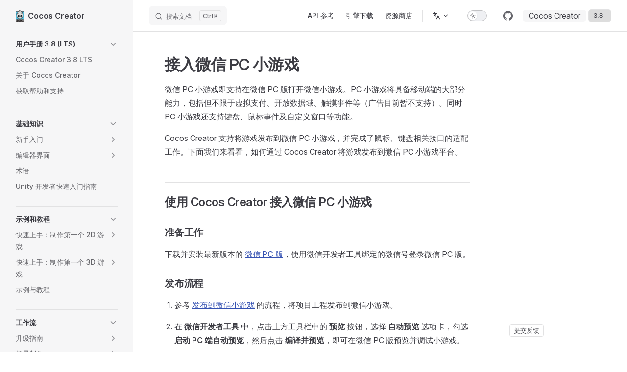

--- FILE ---
content_type: text/html
request_url: https://docs.cocos.com/creator/3.8/manual/zh/editor/publish/publish-pc-wechatgame.html
body_size: 17348
content:
<!DOCTYPE html>
<html lang="zh-Hans" dir="ltr">
  <head>
    <meta charset="utf-8">
    <meta name="viewport" content="width=device-width,initial-scale=1">
    <title>接入微信 PC 小游戏 | Cocos Creator</title>
    <meta name="description" content="Cocos Creator 用户手册">
    <meta name="generator" content="VitePress v1.2.2">
    <link rel="preload stylesheet" href="/creator/3.8/manual/assets/style.BTQyhtJ9.css" as="style">
    <script type="module" src="/creator/3.8/manual/assets/chunks/metadata.275eb477.js"></script>
    <script type="module" src="/creator/3.8/manual/assets/app.kVNs3s9N.js"></script>
    <link rel="preload" href="/creator/3.8/manual/assets/inter-roman-latin.Di8DUHzh.woff2" as="font" type="font/woff2" crossorigin="">
    <link rel="modulepreload" href="/creator/3.8/manual/assets/chunks/framework.C9wgYSop.js">
    <link rel="modulepreload" href="/creator/3.8/manual/assets/chunks/theme.uif8gqCm.js">
    <link rel="modulepreload" href="/creator/3.8/manual/assets/zh_editor_publish_publish-pc-wechatgame.md.BhwLi72d.lean.js">
    <link rel="icon" type="image/x-ico" href="https://docs.cocos.com/creator/favicon.ico">
    <script>function isChildOf(e,n){let t=e.parentNode;for(;t!==null;){if(t===n)return!0;t=t.parentNode}return!1}document.addEventListener("click",e=>{if(e.target?.tagName==="IMG"){const n=document.querySelector(".content-container");if(!n)return;isChildOf(e.target,n)&&(console.log("cccc"),window.open(e.target.src))}},!1);</script>
    <script id="check-dark-mode">(()=>{const e=localStorage.getItem("vitepress-theme-appearance")||"auto",a=window.matchMedia("(prefers-color-scheme: dark)").matches;(!e||e==="auto"?a:e==="dark")&&document.documentElement.classList.add("dark")})();</script>
    <script id="check-mac-os">document.documentElement.classList.toggle("mac",/Mac|iPhone|iPod|iPad/i.test(navigator.platform));</script>
  </head>
  <body>
    <div id="app"><div class="Layout" data-v-a9a9e638><!--[--><!--]--><!--[--><span tabindex="-1" data-v-c3508ec8></span><a href="#VPContent" class="VPSkipLink visually-hidden" data-v-c3508ec8> Skip to content </a><!--]--><!----><header class="VPNav" data-v-a9a9e638 data-v-f1e365da><div class="VPNavBar has-sidebar top" data-v-f1e365da data-v-40788ea0><div class="wrapper" data-v-40788ea0><div class="container" data-v-40788ea0><div class="title" data-v-40788ea0><div class="VPNavBarTitle has-sidebar" data-v-40788ea0 data-v-28a961f9><a class="title" href="/creator/3.8/manual/zh/" data-v-28a961f9><!--[--><!--]--><!--[--><img class="VPImage logo" src="/creator/3.8/manual/logo.png" height="24" alt data-v-35a7d0b8><!--]--><span data-v-28a961f9>Cocos Creator</span><!--[--><!--]--></a></div></div><div class="content" data-v-40788ea0><div class="content-body" data-v-40788ea0><!--[--><!--]--><div class="VPNavBarSearch search" data-v-40788ea0><!--[--><!----><div id="local-search"><button type="button" class="DocSearch DocSearch-Button" aria-label="搜索文档"><span class="DocSearch-Button-Container"><span class="vp-icon DocSearch-Search-Icon"></span><span class="DocSearch-Button-Placeholder">搜索文档</span></span><span class="DocSearch-Button-Keys"><kbd class="DocSearch-Button-Key"></kbd><kbd class="DocSearch-Button-Key">K</kbd></span></button></div><!--]--></div><nav aria-labelledby="main-nav-aria-label" class="VPNavBarMenu menu" data-v-40788ea0 data-v-492ea56d><span id="main-nav-aria-label" class="visually-hidden" data-v-492ea56d>Main Navigation</span><!--[--><!--[--><a class="VPLink link vp-external-link-icon VPNavBarMenuLink" href="https://docs.cocos.com/creator/3.8/api/zh/" target="_blank" rel="noreferrer" tabindex="0" data-v-492ea56d data-v-ed5ac1f6><!--[--><span data-v-ed5ac1f6>API 参考</span><!--]--></a><!--]--><!--[--><a class="VPLink link vp-external-link-icon VPNavBarMenuLink" href="https://www.cocos.com/" target="_blank" rel="noreferrer" tabindex="0" data-v-492ea56d data-v-ed5ac1f6><!--[--><span data-v-ed5ac1f6>引擎下载</span><!--]--></a><!--]--><!--[--><a class="VPLink link vp-external-link-icon VPNavBarMenuLink" href="https://store.cocos.com" target="_blank" rel="noreferrer" tabindex="0" data-v-492ea56d data-v-ed5ac1f6><!--[--><span data-v-ed5ac1f6>资源商店</span><!--]--></a><!--]--><!--]--></nav><div class="VPFlyout VPNavBarTranslations translations" data-v-40788ea0 data-v-c80d9ad0 data-v-e5380155><button type="button" class="button" aria-haspopup="true" aria-expanded="false" aria-label="多语言" data-v-e5380155><span class="text" data-v-e5380155><span class="vpi-languages option-icon" data-v-e5380155></span><!----><span class="vpi-chevron-down text-icon" data-v-e5380155></span></span></button><div class="menu" data-v-e5380155><div class="VPMenu" data-v-e5380155 data-v-97491713><!----><!--[--><!--[--><div class="items" data-v-c80d9ad0><p class="title" data-v-c80d9ad0>简体中文</p><!--[--><div class="VPMenuLink" data-v-c80d9ad0 data-v-8b74d055><a class="VPLink link" href="/creator/3.8/manual/en/editor/publish/publish-pc-wechatgame.html" data-v-8b74d055><!--[-->English<!--]--></a></div><!--]--></div><!--]--><!--]--></div></div></div><div class="VPNavBarAppearance appearance" data-v-40788ea0 data-v-ead91a81><button class="VPSwitch VPSwitchAppearance" type="button" role="switch" title="切换到深色模式" aria-checked="false" data-v-ead91a81 data-v-b79b56d4 data-v-4a1c76db><span class="check" data-v-4a1c76db><span class="icon" data-v-4a1c76db><!--[--><span class="vpi-sun sun" data-v-b79b56d4></span><span class="vpi-moon moon" data-v-b79b56d4></span><!--]--></span></span></button></div><div class="VPSocialLinks VPNavBarSocialLinks social-links" data-v-40788ea0 data-v-164c457f data-v-ee7a9424><!--[--><a class="VPSocialLink no-icon" href="https://github.com/cocos/cocos-docs" aria-label="github" target="_blank" rel="noopener" data-v-ee7a9424 data-v-717b8b75><span class="vpi-social-github" /></a><!--]--></div><div class="VPFlyout VPNavBarExtra extra" data-v-40788ea0 data-v-9b536d0b data-v-e5380155><button type="button" class="button" aria-haspopup="true" aria-expanded="false" aria-label="extra navigation" data-v-e5380155><span class="vpi-more-horizontal icon" data-v-e5380155></span></button><div class="menu" data-v-e5380155><div class="VPMenu" data-v-e5380155 data-v-97491713><!----><!--[--><!--[--><div class="group translations" data-v-9b536d0b><p class="trans-title" data-v-9b536d0b>简体中文</p><!--[--><div class="VPMenuLink" data-v-9b536d0b data-v-8b74d055><a class="VPLink link" href="/creator/3.8/manual/en/editor/publish/publish-pc-wechatgame.html" data-v-8b74d055><!--[-->English<!--]--></a></div><!--]--></div><div class="group" data-v-9b536d0b><div class="item appearance" data-v-9b536d0b><p class="label" data-v-9b536d0b>主题</p><div class="appearance-action" data-v-9b536d0b><button class="VPSwitch VPSwitchAppearance" type="button" role="switch" title="切换到深色模式" aria-checked="false" data-v-9b536d0b data-v-b79b56d4 data-v-4a1c76db><span class="check" data-v-4a1c76db><span class="icon" data-v-4a1c76db><!--[--><span class="vpi-sun sun" data-v-b79b56d4></span><span class="vpi-moon moon" data-v-b79b56d4></span><!--]--></span></span></button></div></div></div><div class="group" data-v-9b536d0b><div class="item social-links" data-v-9b536d0b><div class="VPSocialLinks social-links-list" data-v-9b536d0b data-v-ee7a9424><!--[--><a class="VPSocialLink no-icon" href="https://github.com/cocos/cocos-docs" aria-label="github" target="_blank" rel="noopener" data-v-ee7a9424 data-v-717b8b75><span class="vpi-social-github" /></a><!--]--></div></div></div><!--]--><!--]--></div></div></div><!--[--><!--[--><!--[--><div class="history-version-list"><div class="current">Cocos Creator</div><select name="version" value="3.8"><!--[--><option value="3.8">3.8</option><!--]--></select></div><!--]--><!--]--><!--]--><button type="button" class="VPNavBarHamburger hamburger" aria-label="mobile navigation" aria-expanded="false" aria-controls="VPNavScreen" data-v-40788ea0 data-v-5dea55bf><span class="container" data-v-5dea55bf><span class="top" data-v-5dea55bf></span><span class="middle" data-v-5dea55bf></span><span class="bottom" data-v-5dea55bf></span></span></button></div></div></div></div><div class="divider" data-v-40788ea0><div class="divider-line" data-v-40788ea0></div></div></div><!----></header><div class="VPLocalNav has-sidebar empty" data-v-a9a9e638 data-v-070ab83d><div class="container" data-v-070ab83d><button class="menu" aria-expanded="false" aria-controls="VPSidebarNav" data-v-070ab83d><span class="vpi-align-left menu-icon" data-v-070ab83d></span><span class="menu-text" data-v-070ab83d>菜单</span></button><div class="VPLocalNavOutlineDropdown" style="--vp-vh:0px;" data-v-070ab83d data-v-bc9dc845><button data-v-bc9dc845>回到顶部</button><!----></div></div></div><aside class="VPSidebar" data-v-a9a9e638 data-v-ec846e01><div class="curtain" data-v-ec846e01></div><nav class="nav" id="VPSidebarNav" aria-labelledby="sidebar-aria-label" tabindex="-1" data-v-ec846e01><span class="visually-hidden" id="sidebar-aria-label" data-v-ec846e01> Sidebar Navigation </span><!--[--><!--[--><div class="drag-line"></div><!--]--><!--]--><!--[--><div class="group" data-v-ec846e01><section class="VPSidebarItem level-0 collapsible" data-v-ec846e01 data-v-2ea20db7><div class="item" role="button" tabindex="0" data-v-2ea20db7><div class="indicator" data-v-2ea20db7></div><h2 class="text" data-v-2ea20db7>用户手册 3.8 (LTS)</h2><div class="caret" role="button" aria-label="toggle section" tabindex="0" data-v-2ea20db7><span class="vpi-chevron-right caret-icon" data-v-2ea20db7></span></div></div><div class="items" data-v-2ea20db7><!--[--><div class="VPSidebarItem level-1 is-link" data-v-2ea20db7 data-v-2ea20db7><div class="item" data-v-2ea20db7><div class="indicator" data-v-2ea20db7></div><a class="VPLink link link" href="/creator/3.8/manual/zh/index.html" data-v-2ea20db7><!--[--><p class="text" data-v-2ea20db7>Cocos Creator 3.8 LTS</p><!--]--></a><!----></div><!----></div><div class="VPSidebarItem level-1 is-link" data-v-2ea20db7 data-v-2ea20db7><div class="item" data-v-2ea20db7><div class="indicator" data-v-2ea20db7></div><a class="VPLink link link" href="/creator/3.8/manual/zh/getting-started/introduction/index.html" data-v-2ea20db7><!--[--><p class="text" data-v-2ea20db7>关于 Cocos Creator</p><!--]--></a><!----></div><!----></div><div class="VPSidebarItem level-1 is-link" data-v-2ea20db7 data-v-2ea20db7><div class="item" data-v-2ea20db7><div class="indicator" data-v-2ea20db7></div><a class="VPLink link link" href="/creator/3.8/manual/zh/getting-started/support.html" data-v-2ea20db7><!--[--><p class="text" data-v-2ea20db7>获取帮助和支持</p><!--]--></a><!----></div><!----></div><!--]--></div></section></div><div class="group" data-v-ec846e01><section class="VPSidebarItem level-0 collapsible" data-v-ec846e01 data-v-2ea20db7><div class="item" role="button" tabindex="0" data-v-2ea20db7><div class="indicator" data-v-2ea20db7></div><h2 class="text" data-v-2ea20db7>基础知识</h2><div class="caret" role="button" aria-label="toggle section" tabindex="0" data-v-2ea20db7><span class="vpi-chevron-right caret-icon" data-v-2ea20db7></span></div></div><div class="items" data-v-2ea20db7><!--[--><section class="VPSidebarItem level-1 collapsible collapsed is-link" data-v-2ea20db7 data-v-2ea20db7><div class="item" tabindex="0" data-v-2ea20db7><div class="indicator" data-v-2ea20db7></div><a class="VPLink link link" href="/creator/3.8/manual/zh/getting-started/index.html" data-v-2ea20db7><!--[--><h3 class="text" data-v-2ea20db7>新手入门</h3><!--]--></a><div class="caret" role="button" aria-label="toggle section" tabindex="0" data-v-2ea20db7><span class="vpi-chevron-right caret-icon" data-v-2ea20db7></span></div></div><div class="items" data-v-2ea20db7><!--[--><div class="VPSidebarItem level-2 is-link" data-v-2ea20db7 data-v-2ea20db7><div class="item" data-v-2ea20db7><div class="indicator" data-v-2ea20db7></div><a class="VPLink link link" href="/creator/3.8/manual/zh/getting-started/install/index.html" data-v-2ea20db7><!--[--><p class="text" data-v-2ea20db7>安装和启动</p><!--]--></a><!----></div><!----></div><div class="VPSidebarItem level-2 is-link" data-v-2ea20db7 data-v-2ea20db7><div class="item" data-v-2ea20db7><div class="indicator" data-v-2ea20db7></div><a class="VPLink link link" href="/creator/3.8/manual/zh/getting-started/dashboard/index.html" data-v-2ea20db7><!--[--><p class="text" data-v-2ea20db7>使用 Dashboard</p><!--]--></a><!----></div><!----></div><div class="VPSidebarItem level-2 is-link" data-v-2ea20db7 data-v-2ea20db7><div class="item" data-v-2ea20db7><div class="indicator" data-v-2ea20db7></div><a class="VPLink link link" href="/creator/3.8/manual/zh/getting-started/helloworld/index.html" data-v-2ea20db7><!--[--><p class="text" data-v-2ea20db7>Hello World!</p><!--]--></a><!----></div><!----></div><div class="VPSidebarItem level-2 is-link" data-v-2ea20db7 data-v-2ea20db7><div class="item" data-v-2ea20db7><div class="indicator" data-v-2ea20db7></div><a class="VPLink link link" href="/creator/3.8/manual/zh/getting-started/project-structure/index.html" data-v-2ea20db7><!--[--><p class="text" data-v-2ea20db7>项目结构</p><!--]--></a><!----></div><!----></div><!--]--></div></section><section class="VPSidebarItem level-1 collapsible collapsed is-link" data-v-2ea20db7 data-v-2ea20db7><div class="item" tabindex="0" data-v-2ea20db7><div class="indicator" data-v-2ea20db7></div><a class="VPLink link link" href="/creator/3.8/manual/zh/editor/index.html" data-v-2ea20db7><!--[--><h3 class="text" data-v-2ea20db7>编辑器界面</h3><!--]--></a><div class="caret" role="button" aria-label="toggle section" tabindex="0" data-v-2ea20db7><span class="vpi-chevron-right caret-icon" data-v-2ea20db7></span></div></div><div class="items" data-v-2ea20db7><!--[--><div class="VPSidebarItem level-2 is-link" data-v-2ea20db7 data-v-2ea20db7><div class="item" data-v-2ea20db7><div class="indicator" data-v-2ea20db7></div><a class="VPLink link link" href="/creator/3.8/manual/zh/editor/scene/index.html" data-v-2ea20db7><!--[--><p class="text" data-v-2ea20db7>场景编辑器</p><!--]--></a><!----></div><!----></div><div class="VPSidebarItem level-2 is-link" data-v-2ea20db7 data-v-2ea20db7><div class="item" data-v-2ea20db7><div class="indicator" data-v-2ea20db7></div><a class="VPLink link link" href="/creator/3.8/manual/zh/editor/hierarchy/index.html" data-v-2ea20db7><!--[--><p class="text" data-v-2ea20db7>层级管理器</p><!--]--></a><!----></div><!----></div><div class="VPSidebarItem level-2 is-link" data-v-2ea20db7 data-v-2ea20db7><div class="item" data-v-2ea20db7><div class="indicator" data-v-2ea20db7></div><a class="VPLink link link" href="/creator/3.8/manual/zh/editor/assets/index.html" data-v-2ea20db7><!--[--><p class="text" data-v-2ea20db7>资源管理器</p><!--]--></a><!----></div><!----></div><div class="VPSidebarItem level-2 is-link" data-v-2ea20db7 data-v-2ea20db7><div class="item" data-v-2ea20db7><div class="indicator" data-v-2ea20db7></div><a class="VPLink link link" href="/creator/3.8/manual/zh/editor/inspector/index.html" data-v-2ea20db7><!--[--><p class="text" data-v-2ea20db7>属性检查器</p><!--]--></a><!----></div><!----></div><div class="VPSidebarItem level-2 is-link" data-v-2ea20db7 data-v-2ea20db7><div class="item" data-v-2ea20db7><div class="indicator" data-v-2ea20db7></div><a class="VPLink link link" href="/creator/3.8/manual/zh/editor/console/index.html" data-v-2ea20db7><!--[--><p class="text" data-v-2ea20db7>控制台</p><!--]--></a><!----></div><!----></div><div class="VPSidebarItem level-2 is-link" data-v-2ea20db7 data-v-2ea20db7><div class="item" data-v-2ea20db7><div class="indicator" data-v-2ea20db7></div><a class="VPLink link link" href="/creator/3.8/manual/zh/editor/preferences/index.html" data-v-2ea20db7><!--[--><p class="text" data-v-2ea20db7>偏好设置</p><!--]--></a><!----></div><!----></div><div class="VPSidebarItem level-2 is-link" data-v-2ea20db7 data-v-2ea20db7><div class="item" data-v-2ea20db7><div class="indicator" data-v-2ea20db7></div><a class="VPLink link link" href="/creator/3.8/manual/zh/editor/project/index.html" data-v-2ea20db7><!--[--><p class="text" data-v-2ea20db7>项目设置</p><!--]--></a><!----></div><!----></div><div class="VPSidebarItem level-2 is-link" data-v-2ea20db7 data-v-2ea20db7><div class="item" data-v-2ea20db7><div class="indicator" data-v-2ea20db7></div><a class="VPLink link link" href="/creator/3.8/manual/zh/editor/mainMenu/index.html" data-v-2ea20db7><!--[--><p class="text" data-v-2ea20db7>主菜单</p><!--]--></a><!----></div><!----></div><div class="VPSidebarItem level-2 is-link" data-v-2ea20db7 data-v-2ea20db7><div class="item" data-v-2ea20db7><div class="indicator" data-v-2ea20db7></div><a class="VPLink link link" href="/creator/3.8/manual/zh/editor/toolbar/index.html" data-v-2ea20db7><!--[--><p class="text" data-v-2ea20db7>工具栏</p><!--]--></a><!----></div><!----></div><div class="VPSidebarItem level-2 is-link" data-v-2ea20db7 data-v-2ea20db7><div class="item" data-v-2ea20db7><div class="indicator" data-v-2ea20db7></div><a class="VPLink link link" href="/creator/3.8/manual/zh/editor/editor-layout/index.html" data-v-2ea20db7><!--[--><p class="text" data-v-2ea20db7>编辑器布局</p><!--]--></a><!----></div><!----></div><div class="VPSidebarItem level-2 is-link" data-v-2ea20db7 data-v-2ea20db7><div class="item" data-v-2ea20db7><div class="indicator" data-v-2ea20db7></div><a class="VPLink link link" href="/creator/3.8/manual/zh/editor/preview/index.html" data-v-2ea20db7><!--[--><p class="text" data-v-2ea20db7>预览调试</p><!--]--></a><!----></div><!----></div><!--]--></div></section><div class="VPSidebarItem level-1 is-link" data-v-2ea20db7 data-v-2ea20db7><div class="item" data-v-2ea20db7><div class="indicator" data-v-2ea20db7></div><a class="VPLink link link" href="/creator/3.8/manual/zh/glossary/index.html" data-v-2ea20db7><!--[--><p class="text" data-v-2ea20db7>术语</p><!--]--></a><!----></div><!----></div><div class="VPSidebarItem level-1 is-link" data-v-2ea20db7 data-v-2ea20db7><div class="item" data-v-2ea20db7><div class="indicator" data-v-2ea20db7></div><a class="VPLink link link" href="/creator/3.8/manual/zh/guide/unity/index.html" data-v-2ea20db7><!--[--><p class="text" data-v-2ea20db7>Unity 开发者快速入门指南</p><!--]--></a><!----></div><!----></div><!--]--></div></section></div><div class="group" data-v-ec846e01><section class="VPSidebarItem level-0 collapsible" data-v-ec846e01 data-v-2ea20db7><div class="item" role="button" tabindex="0" data-v-2ea20db7><div class="indicator" data-v-2ea20db7></div><h2 class="text" data-v-2ea20db7>示例和教程</h2><div class="caret" role="button" aria-label="toggle section" tabindex="0" data-v-2ea20db7><span class="vpi-chevron-right caret-icon" data-v-2ea20db7></span></div></div><div class="items" data-v-2ea20db7><!--[--><section class="VPSidebarItem level-1 collapsible collapsed is-link" data-v-2ea20db7 data-v-2ea20db7><div class="item" tabindex="0" data-v-2ea20db7><div class="indicator" data-v-2ea20db7></div><a class="VPLink link link" href="/creator/3.8/manual/zh/getting-started/first-game-2d/index.html" data-v-2ea20db7><!--[--><h3 class="text" data-v-2ea20db7>快速上手：制作第一个 2D 游戏</h3><!--]--></a><div class="caret" role="button" aria-label="toggle section" tabindex="0" data-v-2ea20db7><span class="vpi-chevron-right caret-icon" data-v-2ea20db7></span></div></div><div class="items" data-v-2ea20db7><!--[--><div class="VPSidebarItem level-2 is-link" data-v-2ea20db7 data-v-2ea20db7><div class="item" data-v-2ea20db7><div class="indicator" data-v-2ea20db7></div><a class="VPLink link link" href="/creator/3.8/manual/zh/getting-started/first-game-2d/touch.html" data-v-2ea20db7><!--[--><p class="text" data-v-2ea20db7>监听触摸事件</p><!--]--></a><!----></div><!----></div><!--]--></div></section><section class="VPSidebarItem level-1 collapsible collapsed is-link" data-v-2ea20db7 data-v-2ea20db7><div class="item" tabindex="0" data-v-2ea20db7><div class="indicator" data-v-2ea20db7></div><a class="VPLink link link" href="/creator/3.8/manual/zh/getting-started/first-game/index.html" data-v-2ea20db7><!--[--><h3 class="text" data-v-2ea20db7>快速上手：制作第一个 3D 游戏</h3><!--]--></a><div class="caret" role="button" aria-label="toggle section" tabindex="0" data-v-2ea20db7><span class="vpi-chevron-right caret-icon" data-v-2ea20db7></span></div></div><div class="items" data-v-2ea20db7><!--[--><div class="VPSidebarItem level-2 is-link" data-v-2ea20db7 data-v-2ea20db7><div class="item" data-v-2ea20db7><div class="indicator" data-v-2ea20db7></div><a class="VPLink link link" href="/creator/3.8/manual/zh/getting-started/first-game/advance.html" data-v-2ea20db7><!--[--><p class="text" data-v-2ea20db7>进阶篇 - 添加阴影、光照和骨骼动画</p><!--]--></a><!----></div><!----></div><!--]--></div></section><div class="VPSidebarItem level-1 is-link" data-v-2ea20db7 data-v-2ea20db7><div class="item" data-v-2ea20db7><div class="indicator" data-v-2ea20db7></div><a class="VPLink link link" href="/creator/3.8/manual/zh/cases-and-tutorials/index.html" data-v-2ea20db7><!--[--><p class="text" data-v-2ea20db7>示例与教程</p><!--]--></a><!----></div><!----></div><!--]--></div></section></div><div class="group" data-v-ec846e01><section class="VPSidebarItem level-0 collapsible has-active" data-v-ec846e01 data-v-2ea20db7><div class="item" role="button" tabindex="0" data-v-2ea20db7><div class="indicator" data-v-2ea20db7></div><h2 class="text" data-v-2ea20db7>工作流</h2><div class="caret" role="button" aria-label="toggle section" tabindex="0" data-v-2ea20db7><span class="vpi-chevron-right caret-icon" data-v-2ea20db7></span></div></div><div class="items" data-v-2ea20db7><!--[--><section class="VPSidebarItem level-1 collapsible collapsed is-link" data-v-2ea20db7 data-v-2ea20db7><div class="item" tabindex="0" data-v-2ea20db7><div class="indicator" data-v-2ea20db7></div><a class="VPLink link link" href="/creator/3.8/manual/zh/release-notes/index.html" data-v-2ea20db7><!--[--><h3 class="text" data-v-2ea20db7>升级指南</h3><!--]--></a><div class="caret" role="button" aria-label="toggle section" tabindex="0" data-v-2ea20db7><span class="vpi-chevron-right caret-icon" data-v-2ea20db7></span></div></div><div class="items" data-v-2ea20db7><!--[--><div class="VPSidebarItem level-2 is-link" data-v-2ea20db7 data-v-2ea20db7><div class="item" data-v-2ea20db7><div class="indicator" data-v-2ea20db7></div><a class="VPLink link link" href="/creator/3.8/manual/zh/release-notes/upgrade-guide-v3.0.html" data-v-2ea20db7><!--[--><p class="text" data-v-2ea20db7>v3.0 升级指南</p><!--]--></a><!----></div><!----></div><div class="VPSidebarItem level-2 is-link" data-v-2ea20db7 data-v-2ea20db7><div class="item" data-v-2ea20db7><div class="indicator" data-v-2ea20db7></div><a class="VPLink link link" href="/creator/3.8/manual/zh/material-system/effect-2.x-to-3.0.html" data-v-2ea20db7><!--[--><p class="text" data-v-2ea20db7>v3.0 材质升级指南</p><!--]--></a><!----></div><!----></div><div class="VPSidebarItem level-2 is-link" data-v-2ea20db7 data-v-2ea20db7><div class="item" data-v-2ea20db7><div class="indicator" data-v-2ea20db7></div><a class="VPLink link link" href="/creator/3.8/manual/zh/material-system/Material-upgrade-documentation-for-v3.0-to-v3.1.html" data-v-2ea20db7><!--[--><p class="text" data-v-2ea20db7>v3.1 材质升级指南</p><!--]--></a><!----></div><!----></div><div class="VPSidebarItem level-2 is-link" data-v-2ea20db7 data-v-2ea20db7><div class="item" data-v-2ea20db7><div class="indicator" data-v-2ea20db7></div><a class="VPLink link link" href="/creator/3.8/manual/zh/animation/animation-clip-migration-3.3.x.html" data-v-2ea20db7><!--[--><p class="text" data-v-2ea20db7>v3.3 动画剪辑数据升级指南</p><!--]--></a><!----></div><!----></div><div class="VPSidebarItem level-2 is-link" data-v-2ea20db7 data-v-2ea20db7><div class="item" data-v-2ea20db7><div class="indicator" data-v-2ea20db7></div><a class="VPLink link link" href="/creator/3.8/manual/zh/material-system/effect-upgrade-documentation-for-v3.4.2-to-v3.5.html" data-v-2ea20db7><!--[--><p class="text" data-v-2ea20db7>v3.5 材质升级指南</p><!--]--></a><!----></div><!----></div><div class="VPSidebarItem level-2 is-link" data-v-2ea20db7 data-v-2ea20db7><div class="item" data-v-2ea20db7><div class="indicator" data-v-2ea20db7></div><a class="VPLink link link" href="/creator/3.8/manual/zh/asset/subpackage-upgrade-guide.html" data-v-2ea20db7><!--[--><p class="text" data-v-2ea20db7>资源分包升级指南</p><!--]--></a><!----></div><!----></div><div class="VPSidebarItem level-2 is-link" data-v-2ea20db7 data-v-2ea20db7><div class="item" data-v-2ea20db7><div class="indicator" data-v-2ea20db7></div><a class="VPLink link link" href="/creator/3.8/manual/zh/asset/asset-manager-upgrade-guide.html" data-v-2ea20db7><!--[--><p class="text" data-v-2ea20db7>资源管理模块升级指南</p><!--]--></a><!----></div><!----></div><div class="VPSidebarItem level-2 is-link" data-v-2ea20db7 data-v-2ea20db7><div class="item" data-v-2ea20db7><div class="indicator" data-v-2ea20db7></div><a class="VPLink link link" href="/creator/3.8/manual/zh/engine/template/native-upgrade-to-v3.5.html" data-v-2ea20db7><!--[--><p class="text" data-v-2ea20db7>v3.5 已构建工程升级指南</p><!--]--></a><!----></div><!----></div><div class="VPSidebarItem level-2 is-link" data-v-2ea20db7 data-v-2ea20db7><div class="item" data-v-2ea20db7><div class="indicator" data-v-2ea20db7></div><a class="VPLink link link" href="/creator/3.8/manual/zh/engine/template/native-upgrade-to-v3.6.html" data-v-2ea20db7><!--[--><p class="text" data-v-2ea20db7>v3.6 已构建工程升级指南</p><!--]--></a><!----></div><!----></div><div class="VPSidebarItem level-2 is-link" data-v-2ea20db7 data-v-2ea20db7><div class="item" data-v-2ea20db7><div class="indicator" data-v-2ea20db7></div><a class="VPLink link link" href="/creator/3.8/manual/zh/release-notes/build-template-settings-upgrade-guide-v3.6.html" data-v-2ea20db7><!--[--><p class="text" data-v-2ea20db7>v3.6 构建模板与 settings.json 升级指南</p><!--]--></a><!----></div><!----></div><div class="VPSidebarItem level-2 is-link" data-v-2ea20db7 data-v-2ea20db7><div class="item" data-v-2ea20db7><div class="indicator" data-v-2ea20db7></div><a class="VPLink link link" href="/creator/3.8/manual/zh/material-system/effect-upgrade-documentation-for-v3.5-to-v3.6.html" data-v-2ea20db7><!--[--><p class="text" data-v-2ea20db7>Cocos Creator 3.6 材质升级指南</p><!--]--></a><!----></div><!----></div><div class="VPSidebarItem level-2 is-link" data-v-2ea20db7 data-v-2ea20db7><div class="item" data-v-2ea20db7><div class="indicator" data-v-2ea20db7></div><a class="VPLink link link" href="/creator/3.8/manual/zh/particle-system/particle-upgrade-documentation-for-v3.5-to-v3.6.html" data-v-2ea20db7><!--[--><p class="text" data-v-2ea20db7>升级指南：粒子从 v3.5.x 升级到 v3.6.0</p><!--]--></a><!----></div><!----></div><div class="VPSidebarItem level-2 is-link" data-v-2ea20db7 data-v-2ea20db7><div class="item" data-v-2ea20db7><div class="indicator" data-v-2ea20db7></div><a class="VPLink link link" href="/creator/3.8/manual/zh/release-notes/upgrade-3.8-android.html" data-v-2ea20db7><!--[--><p class="text" data-v-2ea20db7>v3.8 Android 工程升级</p><!--]--></a><!----></div><!----></div><!--]--></div></section><section class="VPSidebarItem level-1 collapsible collapsed is-link" data-v-2ea20db7 data-v-2ea20db7><div class="item" tabindex="0" data-v-2ea20db7><div class="indicator" data-v-2ea20db7></div><a class="VPLink link link" href="/creator/3.8/manual/zh/concepts/scene/index.html" data-v-2ea20db7><!--[--><h3 class="text" data-v-2ea20db7>场景制作</h3><!--]--></a><div class="caret" role="button" aria-label="toggle section" tabindex="0" data-v-2ea20db7><span class="vpi-chevron-right caret-icon" data-v-2ea20db7></span></div></div><div class="items" data-v-2ea20db7><!--[--><div class="VPSidebarItem level-2 is-link" data-v-2ea20db7 data-v-2ea20db7><div class="item" data-v-2ea20db7><div class="indicator" data-v-2ea20db7></div><a class="VPLink link link" href="/creator/3.8/manual/zh/asset/scene.html" data-v-2ea20db7><!--[--><p class="text" data-v-2ea20db7>场景资源</p><!--]--></a><!----></div><!----></div><div class="VPSidebarItem level-2 is-link" data-v-2ea20db7 data-v-2ea20db7><div class="item" data-v-2ea20db7><div class="indicator" data-v-2ea20db7></div><a class="VPLink link link" href="/creator/3.8/manual/zh/concepts/scene/node-component.html" data-v-2ea20db7><!--[--><p class="text" data-v-2ea20db7>节点和组件</p><!--]--></a><!----></div><!----></div><div class="VPSidebarItem level-2 is-link" data-v-2ea20db7 data-v-2ea20db7><div class="item" data-v-2ea20db7><div class="indicator" data-v-2ea20db7></div><a class="VPLink link link" href="/creator/3.8/manual/zh/concepts/scene/coord.html" data-v-2ea20db7><!--[--><p class="text" data-v-2ea20db7>坐标系和节点变换</p><!--]--></a><!----></div><!----></div><div class="VPSidebarItem level-2 is-link" data-v-2ea20db7 data-v-2ea20db7><div class="item" data-v-2ea20db7><div class="indicator" data-v-2ea20db7></div><a class="VPLink link link" href="/creator/3.8/manual/zh/concepts/scene/node-tree.html" data-v-2ea20db7><!--[--><p class="text" data-v-2ea20db7>节点层级和渲染顺序</p><!--]--></a><!----></div><!----></div><div class="VPSidebarItem level-2 is-link" data-v-2ea20db7 data-v-2ea20db7><div class="item" data-v-2ea20db7><div class="indicator" data-v-2ea20db7></div><a class="VPLink link link" href="/creator/3.8/manual/zh/concepts/scene/scene-editing.html" data-v-2ea20db7><!--[--><p class="text" data-v-2ea20db7>使用场景编辑器搭建场景</p><!--]--></a><!----></div><!----></div><div class="VPSidebarItem level-2 is-link" data-v-2ea20db7 data-v-2ea20db7><div class="item" data-v-2ea20db7><div class="indicator" data-v-2ea20db7></div><a class="VPLink link link" href="/creator/3.8/manual/zh/editor/rendering/lod.html" data-v-2ea20db7><!--[--><p class="text" data-v-2ea20db7>多层次细节</p><!--]--></a><!----></div><!----></div><!--]--></div></section><section class="VPSidebarItem level-1 collapsible collapsed is-link" data-v-2ea20db7 data-v-2ea20db7><div class="item" tabindex="0" data-v-2ea20db7><div class="indicator" data-v-2ea20db7></div><a class="VPLink link link" href="/creator/3.8/manual/zh/asset/index.html" data-v-2ea20db7><!--[--><h3 class="text" data-v-2ea20db7>资源系统</h3><!--]--></a><div class="caret" role="button" aria-label="toggle section" tabindex="0" data-v-2ea20db7><span class="vpi-chevron-right caret-icon" data-v-2ea20db7></span></div></div><div class="items" data-v-2ea20db7><!--[--><div class="VPSidebarItem level-2 is-link" data-v-2ea20db7 data-v-2ea20db7><div class="item" data-v-2ea20db7><div class="indicator" data-v-2ea20db7></div><a class="VPLink link link" href="/creator/3.8/manual/zh/asset/asset-workflow.html" data-v-2ea20db7><!--[--><p class="text" data-v-2ea20db7>资源工作流</p><!--]--></a><!----></div><!----></div><section class="VPSidebarItem level-2 collapsible collapsed is-link" data-v-2ea20db7 data-v-2ea20db7><div class="item" tabindex="0" data-v-2ea20db7><div class="indicator" data-v-2ea20db7></div><a class="VPLink link link" href="/creator/3.8/manual/zh/asset/image.html" data-v-2ea20db7><!--[--><h4 class="text" data-v-2ea20db7>图像资源</h4><!--]--></a><div class="caret" role="button" aria-label="toggle section" tabindex="0" data-v-2ea20db7><span class="vpi-chevron-right caret-icon" data-v-2ea20db7></span></div></div><div class="items" data-v-2ea20db7><!--[--><div class="VPSidebarItem level-3 is-link" data-v-2ea20db7 data-v-2ea20db7><div class="item" data-v-2ea20db7><div class="indicator" data-v-2ea20db7></div><a class="VPLink link link" href="/creator/3.8/manual/zh/asset/texture.html" data-v-2ea20db7><!--[--><p class="text" data-v-2ea20db7>纹理贴图资源</p><!--]--></a><!----></div><!----></div><section class="VPSidebarItem level-3 collapsible collapsed is-link" data-v-2ea20db7 data-v-2ea20db7><div class="item" tabindex="0" data-v-2ea20db7><div class="indicator" data-v-2ea20db7></div><a class="VPLink link link" href="/creator/3.8/manual/zh/asset/sprite-frame.html" data-v-2ea20db7><!--[--><h5 class="text" data-v-2ea20db7>精灵帧资源</h5><!--]--></a><div class="caret" role="button" aria-label="toggle section" tabindex="0" data-v-2ea20db7><span class="vpi-chevron-right caret-icon" data-v-2ea20db7></span></div></div><div class="items" data-v-2ea20db7><!--[--><div class="VPSidebarItem level-4 is-link" data-v-2ea20db7 data-v-2ea20db7><div class="item" data-v-2ea20db7><div class="indicator" data-v-2ea20db7></div><a class="VPLink link link" href="/creator/3.8/manual/zh/ui-system/components/engine/trim.html" data-v-2ea20db7><!--[--><p class="text" data-v-2ea20db7>图像资源的自动剪裁</p><!--]--></a><!----></div><!----></div><!--]--></div></section><div class="VPSidebarItem level-3 is-link" data-v-2ea20db7 data-v-2ea20db7><div class="item" data-v-2ea20db7><div class="indicator" data-v-2ea20db7></div><a class="VPLink link link" href="/creator/3.8/manual/zh/asset/compress-texture.html" data-v-2ea20db7><!--[--><p class="text" data-v-2ea20db7>压缩纹理资源</p><!--]--></a><!----></div><!----></div><div class="VPSidebarItem level-3 is-link" data-v-2ea20db7 data-v-2ea20db7><div class="item" data-v-2ea20db7><div class="indicator" data-v-2ea20db7></div><a class="VPLink link link" href="/creator/3.8/manual/zh/asset/texture-cube.html" data-v-2ea20db7><!--[--><p class="text" data-v-2ea20db7>立方体贴图资源</p><!--]--></a><!----></div><!----></div><div class="VPSidebarItem level-3 is-link" data-v-2ea20db7 data-v-2ea20db7><div class="item" data-v-2ea20db7><div class="indicator" data-v-2ea20db7></div><a class="VPLink link link" href="/creator/3.8/manual/zh/asset/atlas.html" data-v-2ea20db7><!--[--><p class="text" data-v-2ea20db7>图集资源</p><!--]--></a><!----></div><!----></div><div class="VPSidebarItem level-3 is-link" data-v-2ea20db7 data-v-2ea20db7><div class="item" data-v-2ea20db7><div class="indicator" data-v-2ea20db7></div><a class="VPLink link link" href="/creator/3.8/manual/zh/asset/auto-atlas.html" data-v-2ea20db7><!--[--><p class="text" data-v-2ea20db7>自动图集资源</p><!--]--></a><!----></div><!----></div><div class="VPSidebarItem level-3 is-link" data-v-2ea20db7 data-v-2ea20db7><div class="item" data-v-2ea20db7><div class="indicator" data-v-2ea20db7></div><a class="VPLink link link" href="/creator/3.8/manual/zh/asset/label-atlas.html" data-v-2ea20db7><!--[--><p class="text" data-v-2ea20db7>艺术数字资源</p><!--]--></a><!----></div><!----></div><!--]--></div></section><div class="VPSidebarItem level-2 is-link" data-v-2ea20db7 data-v-2ea20db7><div class="item" data-v-2ea20db7><div class="indicator" data-v-2ea20db7></div><a class="VPLink link link" href="/creator/3.8/manual/zh/asset/prefab.html" data-v-2ea20db7><!--[--><p class="text" data-v-2ea20db7>预制资源</p><!--]--></a><!----></div><!----></div><div class="VPSidebarItem level-2 is-link" data-v-2ea20db7 data-v-2ea20db7><div class="item" data-v-2ea20db7><div class="indicator" data-v-2ea20db7></div><a class="VPLink link link" href="/creator/3.8/manual/zh/asset/font.html" data-v-2ea20db7><!--[--><p class="text" data-v-2ea20db7>字体资源</p><!--]--></a><!----></div><!----></div><div class="VPSidebarItem level-2 is-link" data-v-2ea20db7 data-v-2ea20db7><div class="item" data-v-2ea20db7><div class="indicator" data-v-2ea20db7></div><a class="VPLink link link" href="/creator/3.8/manual/zh/asset/audio.html" data-v-2ea20db7><!--[--><p class="text" data-v-2ea20db7>音频资源</p><!--]--></a><!----></div><!----></div><section class="VPSidebarItem level-2 collapsible collapsed is-link" data-v-2ea20db7 data-v-2ea20db7><div class="item" tabindex="0" data-v-2ea20db7><div class="indicator" data-v-2ea20db7></div><a class="VPLink link link" href="/creator/3.8/manual/zh/asset/material.html" data-v-2ea20db7><!--[--><h4 class="text" data-v-2ea20db7>材质资源</h4><!--]--></a><div class="caret" role="button" aria-label="toggle section" tabindex="0" data-v-2ea20db7><span class="vpi-chevron-right caret-icon" data-v-2ea20db7></span></div></div><div class="items" data-v-2ea20db7><!--[--><div class="VPSidebarItem level-3 is-link" data-v-2ea20db7 data-v-2ea20db7><div class="item" data-v-2ea20db7><div class="indicator" data-v-2ea20db7></div><a class="VPLink link link" href="/creator/3.8/manual/zh/importer/materials/fbx-materials.html" data-v-2ea20db7><!--[--><p class="text" data-v-2ea20db7>FBX 智能材质导入</p><!--]--></a><!----></div><!----></div><!--]--></div></section><section class="VPSidebarItem level-2 collapsible collapsed is-link" data-v-2ea20db7 data-v-2ea20db7><div class="item" tabindex="0" data-v-2ea20db7><div class="indicator" data-v-2ea20db7></div><a class="VPLink link link" href="/creator/3.8/manual/zh/asset/model/mesh.html" data-v-2ea20db7><!--[--><h4 class="text" data-v-2ea20db7>模型资源</h4><!--]--></a><div class="caret" role="button" aria-label="toggle section" tabindex="0" data-v-2ea20db7><span class="vpi-chevron-right caret-icon" data-v-2ea20db7></span></div></div><div class="items" data-v-2ea20db7><!--[--><div class="VPSidebarItem level-3 is-link" data-v-2ea20db7 data-v-2ea20db7><div class="item" data-v-2ea20db7><div class="indicator" data-v-2ea20db7></div><a class="VPLink link link" href="/creator/3.8/manual/zh/asset/model/dcc-export-mesh.html" data-v-2ea20db7><!--[--><p class="text" data-v-2ea20db7>从第三方工具导出模型资源</p><!--]--></a><!----></div><!----></div><div class="VPSidebarItem level-3 is-link" data-v-2ea20db7 data-v-2ea20db7><div class="item" data-v-2ea20db7><div class="indicator" data-v-2ea20db7></div><a class="VPLink link link" href="/creator/3.8/manual/zh/asset/model/max-export-fbx.html" data-v-2ea20db7><!--[--><p class="text" data-v-2ea20db7>从 3ds Max 中导出 FBX 模型资源</p><!--]--></a><!----></div><!----></div><div class="VPSidebarItem level-3 is-link" data-v-2ea20db7 data-v-2ea20db7><div class="item" data-v-2ea20db7><div class="indicator" data-v-2ea20db7></div><a class="VPLink link link" href="/creator/3.8/manual/zh/asset/model/maya-export-fbx.html" data-v-2ea20db7><!--[--><p class="text" data-v-2ea20db7>从 Maya 中导出 FBX 模型资源</p><!--]--></a><!----></div><!----></div><div class="VPSidebarItem level-3 is-link" data-v-2ea20db7 data-v-2ea20db7><div class="item" data-v-2ea20db7><div class="indicator" data-v-2ea20db7></div><a class="VPLink link link" href="/creator/3.8/manual/zh/asset/model/glTF.html" data-v-2ea20db7><!--[--><p class="text" data-v-2ea20db7>glTF 模型</p><!--]--></a><!----></div><!----></div><div class="VPSidebarItem level-3 is-link" data-v-2ea20db7 data-v-2ea20db7><div class="item" data-v-2ea20db7><div class="indicator" data-v-2ea20db7></div><a class="VPLink link link" href="/creator/3.8/manual/zh/asset/model/scripting-mesh.html" data-v-2ea20db7><!--[--><p class="text" data-v-2ea20db7>程序化创建网格</p><!--]--></a><!----></div><!----></div><!--]--></div></section><div class="VPSidebarItem level-2 is-link" data-v-2ea20db7 data-v-2ea20db7><div class="item" data-v-2ea20db7><div class="indicator" data-v-2ea20db7></div><a class="VPLink link link" href="/creator/3.8/manual/zh/asset/spine.html" data-v-2ea20db7><!--[--><p class="text" data-v-2ea20db7>Spine 骨骼动画资源</p><!--]--></a><!----></div><!----></div><div class="VPSidebarItem level-2 is-link" data-v-2ea20db7 data-v-2ea20db7><div class="item" data-v-2ea20db7><div class="indicator" data-v-2ea20db7></div><a class="VPLink link link" href="/creator/3.8/manual/zh/asset/dragonbones.html" data-v-2ea20db7><!--[--><p class="text" data-v-2ea20db7>DragonBones 骨骼动画资源</p><!--]--></a><!----></div><!----></div><div class="VPSidebarItem level-2 is-link" data-v-2ea20db7 data-v-2ea20db7><div class="item" data-v-2ea20db7><div class="indicator" data-v-2ea20db7></div><a class="VPLink link link" href="/creator/3.8/manual/zh/asset/tiledmap.html" data-v-2ea20db7><!--[--><p class="text" data-v-2ea20db7>TiledMap 瓦片图资源</p><!--]--></a><!----></div><!----></div><div class="VPSidebarItem level-2 is-link" data-v-2ea20db7 data-v-2ea20db7><div class="item" data-v-2ea20db7><div class="indicator" data-v-2ea20db7></div><a class="VPLink link link" href="/creator/3.8/manual/zh/asset/json.html" data-v-2ea20db7><!--[--><p class="text" data-v-2ea20db7>JSON 资源</p><!--]--></a><!----></div><!----></div><div class="VPSidebarItem level-2 is-link" data-v-2ea20db7 data-v-2ea20db7><div class="item" data-v-2ea20db7><div class="indicator" data-v-2ea20db7></div><a class="VPLink link link" href="/creator/3.8/manual/zh/asset/text.html" data-v-2ea20db7><!--[--><p class="text" data-v-2ea20db7>文本资源</p><!--]--></a><!----></div><!----></div><!--]--></div></section><section class="VPSidebarItem level-1 collapsible collapsed is-link" data-v-2ea20db7 data-v-2ea20db7><div class="item" tabindex="0" data-v-2ea20db7><div class="indicator" data-v-2ea20db7></div><a class="VPLink link link" href="/creator/3.8/manual/zh/scripting/index.html" data-v-2ea20db7><!--[--><h3 class="text" data-v-2ea20db7>脚本指南及事件机制</h3><!--]--></a><div class="caret" role="button" aria-label="toggle section" tabindex="0" data-v-2ea20db7><span class="vpi-chevron-right caret-icon" data-v-2ea20db7></span></div></div><div class="items" data-v-2ea20db7><!--[--><div class="VPSidebarItem level-2 is-link" data-v-2ea20db7 data-v-2ea20db7><div class="item" data-v-2ea20db7><div class="indicator" data-v-2ea20db7></div><a class="VPLink link link" href="/creator/3.8/manual/zh/scripting/language-support.html" data-v-2ea20db7><!--[--><p class="text" data-v-2ea20db7>编程语言支持</p><!--]--></a><!----></div><!----></div><section class="VPSidebarItem level-2 collapsible collapsed is-link" data-v-2ea20db7 data-v-2ea20db7><div class="item" tabindex="0" data-v-2ea20db7><div class="indicator" data-v-2ea20db7></div><a class="VPLink link link" href="/creator/3.8/manual/zh/scripting/script-basics.html" data-v-2ea20db7><!--[--><h4 class="text" data-v-2ea20db7>脚本基础</h4><!--]--></a><div class="caret" role="button" aria-label="toggle section" tabindex="0" data-v-2ea20db7><span class="vpi-chevron-right caret-icon" data-v-2ea20db7></span></div></div><div class="items" data-v-2ea20db7><!--[--><div class="VPSidebarItem level-3 is-link" data-v-2ea20db7 data-v-2ea20db7><div class="item" data-v-2ea20db7><div class="indicator" data-v-2ea20db7></div><a class="VPLink link link" href="/creator/3.8/manual/zh/scripting/setup.html" data-v-2ea20db7><!--[--><p class="text" data-v-2ea20db7>创建脚本</p><!--]--></a><!----></div><!----></div><div class="VPSidebarItem level-3 is-link" data-v-2ea20db7 data-v-2ea20db7><div class="item" data-v-2ea20db7><div class="indicator" data-v-2ea20db7></div><a class="VPLink link link" href="/creator/3.8/manual/zh/scripting/coding-setup.html" data-v-2ea20db7><!--[--><p class="text" data-v-2ea20db7>配置代码编辑环境</p><!--]--></a><!----></div><!----></div><div class="VPSidebarItem level-3 is-link" data-v-2ea20db7 data-v-2ea20db7><div class="item" data-v-2ea20db7><div class="indicator" data-v-2ea20db7></div><a class="VPLink link link" href="/creator/3.8/manual/zh/scripting/basic.html" data-v-2ea20db7><!--[--><p class="text" data-v-2ea20db7>脚本运行环境</p><!--]--></a><!----></div><!----></div><div class="VPSidebarItem level-3 is-link" data-v-2ea20db7 data-v-2ea20db7><div class="item" data-v-2ea20db7><div class="indicator" data-v-2ea20db7></div><a class="VPLink link link" href="/creator/3.8/manual/zh/scripting/decorator.html" data-v-2ea20db7><!--[--><p class="text" data-v-2ea20db7>装饰器使用</p><!--]--></a><!----></div><!----></div><div class="VPSidebarItem level-3 is-link" data-v-2ea20db7 data-v-2ea20db7><div class="item" data-v-2ea20db7><div class="indicator" data-v-2ea20db7></div><a class="VPLink link link" href="/creator/3.8/manual/zh/scripting/reference/attributes.html" data-v-2ea20db7><!--[--><p class="text" data-v-2ea20db7>属性参数参考</p><!--]--></a><!----></div><!----></div><div class="VPSidebarItem level-3 is-link" data-v-2ea20db7 data-v-2ea20db7><div class="item" data-v-2ea20db7><div class="indicator" data-v-2ea20db7></div><a class="VPLink link link" href="/creator/3.8/manual/zh/scripting/life-cycle-callbacks.html" data-v-2ea20db7><!--[--><p class="text" data-v-2ea20db7>生命周期回调</p><!--]--></a><!----></div><!----></div><div class="VPSidebarItem level-3 is-link" data-v-2ea20db7 data-v-2ea20db7><div class="item" data-v-2ea20db7><div class="indicator" data-v-2ea20db7></div><a class="VPLink link link" href="/creator/3.8/manual/zh/scripting/readonly.html" data-v-2ea20db7><!--[--><p class="text" data-v-2ea20db7>开发注意事项</p><!--]--></a><!----></div><!----></div><!--]--></div></section><section class="VPSidebarItem level-2 collapsible collapsed is-link" data-v-2ea20db7 data-v-2ea20db7><div class="item" tabindex="0" data-v-2ea20db7><div class="indicator" data-v-2ea20db7></div><a class="VPLink link link" href="/creator/3.8/manual/zh/scripting/usage.html" data-v-2ea20db7><!--[--><h4 class="text" data-v-2ea20db7>脚本使用</h4><!--]--></a><div class="caret" role="button" aria-label="toggle section" tabindex="0" data-v-2ea20db7><span class="vpi-chevron-right caret-icon" data-v-2ea20db7></span></div></div><div class="items" data-v-2ea20db7><!--[--><div class="VPSidebarItem level-3 is-link" data-v-2ea20db7 data-v-2ea20db7><div class="item" data-v-2ea20db7><div class="indicator" data-v-2ea20db7></div><a class="VPLink link link" href="/creator/3.8/manual/zh/scripting/access-node-component.html" data-v-2ea20db7><!--[--><p class="text" data-v-2ea20db7>访问节点和其他组件</p><!--]--></a><!----></div><!----></div><div class="VPSidebarItem level-3 is-link" data-v-2ea20db7 data-v-2ea20db7><div class="item" data-v-2ea20db7><div class="indicator" data-v-2ea20db7></div><a class="VPLink link link" href="/creator/3.8/manual/zh/scripting/basic-node-api.html" data-v-2ea20db7><!--[--><p class="text" data-v-2ea20db7>常用节点和组件接口</p><!--]--></a><!----></div><!----></div><div class="VPSidebarItem level-3 is-link" data-v-2ea20db7 data-v-2ea20db7><div class="item" data-v-2ea20db7><div class="indicator" data-v-2ea20db7></div><a class="VPLink link link" href="/creator/3.8/manual/zh/scripting/create-destroy.html" data-v-2ea20db7><!--[--><p class="text" data-v-2ea20db7>创建和销毁节点</p><!--]--></a><!----></div><!----></div><div class="VPSidebarItem level-3 is-link" data-v-2ea20db7 data-v-2ea20db7><div class="item" data-v-2ea20db7><div class="indicator" data-v-2ea20db7></div><a class="VPLink link link" href="/creator/3.8/manual/zh/scripting/scheduler.html" data-v-2ea20db7><!--[--><p class="text" data-v-2ea20db7>使用计时器</p><!--]--></a><!----></div><!----></div><div class="VPSidebarItem level-3 is-link" data-v-2ea20db7 data-v-2ea20db7><div class="item" data-v-2ea20db7><div class="indicator" data-v-2ea20db7></div><a class="VPLink link link" href="/creator/3.8/manual/zh/scripting/component.html" data-v-2ea20db7><!--[--><p class="text" data-v-2ea20db7>组件和组件执行顺序</p><!--]--></a><!----></div><!----></div><div class="VPSidebarItem level-3 is-link" data-v-2ea20db7 data-v-2ea20db7><div class="item" data-v-2ea20db7><div class="indicator" data-v-2ea20db7></div><a class="VPLink link link" href="/creator/3.8/manual/zh/scripting/scene-managing.html" data-v-2ea20db7><!--[--><p class="text" data-v-2ea20db7>加载和切换场景</p><!--]--></a><!----></div><!----></div><div class="VPSidebarItem level-3 is-link" data-v-2ea20db7 data-v-2ea20db7><div class="item" data-v-2ea20db7><div class="indicator" data-v-2ea20db7></div><a class="VPLink link link" href="/creator/3.8/manual/zh/scripting/load-assets.html" data-v-2ea20db7><!--[--><p class="text" data-v-2ea20db7>获取和加载资源</p><!--]--></a><!----></div><!----></div><div class="VPSidebarItem level-3 is-link" data-v-2ea20db7 data-v-2ea20db7><div class="item" data-v-2ea20db7><div class="indicator" data-v-2ea20db7></div><a class="VPLink link link" href="/creator/3.8/manual/zh/scripting/tsconfig.html" data-v-2ea20db7><!--[--><p class="text" data-v-2ea20db7>tsconfig 配置</p><!--]--></a><!----></div><!----></div><!--]--></div></section><div class="VPSidebarItem level-2 is-link" data-v-2ea20db7 data-v-2ea20db7><div class="item" data-v-2ea20db7><div class="indicator" data-v-2ea20db7></div><a class="VPLink link link" href="/creator/3.8/manual/zh/scripting/reference-class.html" data-v-2ea20db7><!--[--><p class="text" data-v-2ea20db7>脚本进阶</p><!--]--></a><!----></div><!----></div><section class="VPSidebarItem level-2 collapsible collapsed is-link" data-v-2ea20db7 data-v-2ea20db7><div class="item" tabindex="0" data-v-2ea20db7><div class="indicator" data-v-2ea20db7></div><a class="VPLink link link" href="/creator/3.8/manual/zh/engine/event/index.html" data-v-2ea20db7><!--[--><h4 class="text" data-v-2ea20db7>事件系统</h4><!--]--></a><div class="caret" role="button" aria-label="toggle section" tabindex="0" data-v-2ea20db7><span class="vpi-chevron-right caret-icon" data-v-2ea20db7></span></div></div><div class="items" data-v-2ea20db7><!--[--><div class="VPSidebarItem level-3 is-link" data-v-2ea20db7 data-v-2ea20db7><div class="item" data-v-2ea20db7><div class="indicator" data-v-2ea20db7></div><a class="VPLink link link" href="/creator/3.8/manual/zh/engine/event/event-emit.html" data-v-2ea20db7><!--[--><p class="text" data-v-2ea20db7>发射和监听事件</p><!--]--></a><!----></div><!----></div><div class="VPSidebarItem level-3 is-link" data-v-2ea20db7 data-v-2ea20db7><div class="item" data-v-2ea20db7><div class="indicator" data-v-2ea20db7></div><a class="VPLink link link" href="/creator/3.8/manual/zh/engine/event/event-input.html" data-v-2ea20db7><!--[--><p class="text" data-v-2ea20db7>输入事件系统</p><!--]--></a><!----></div><!----></div><div class="VPSidebarItem level-3 is-link" data-v-2ea20db7 data-v-2ea20db7><div class="item" data-v-2ea20db7><div class="indicator" data-v-2ea20db7></div><a class="VPLink link link" href="/creator/3.8/manual/zh/engine/event/event-node.html" data-v-2ea20db7><!--[--><p class="text" data-v-2ea20db7>节点事件系统</p><!--]--></a><!----></div><!----></div><div class="VPSidebarItem level-3 is-link" data-v-2ea20db7 data-v-2ea20db7><div class="item" data-v-2ea20db7><div class="indicator" data-v-2ea20db7></div><a class="VPLink link link" href="/creator/3.8/manual/zh/engine/event/event-screen.html" data-v-2ea20db7><!--[--><p class="text" data-v-2ea20db7>屏幕事件系统</p><!--]--></a><!----></div><!----></div><div class="VPSidebarItem level-3 is-link" data-v-2ea20db7 data-v-2ea20db7><div class="item" data-v-2ea20db7><div class="indicator" data-v-2ea20db7></div><a class="VPLink link link" href="/creator/3.8/manual/zh/engine/event/event-api.html" data-v-2ea20db7><!--[--><p class="text" data-v-2ea20db7>事件 API</p><!--]--></a><!----></div><!----></div><!--]--></div></section><section class="VPSidebarItem level-2 collapsible collapsed is-link" data-v-2ea20db7 data-v-2ea20db7><div class="item" tabindex="0" data-v-2ea20db7><div class="indicator" data-v-2ea20db7></div><a class="VPLink link link" href="/creator/3.8/manual/zh/scripting/modules/index.html" data-v-2ea20db7><!--[--><h4 class="text" data-v-2ea20db7>模块规范与示例</h4><!--]--></a><div class="caret" role="button" aria-label="toggle section" tabindex="0" data-v-2ea20db7><span class="vpi-chevron-right caret-icon" data-v-2ea20db7></span></div></div><div class="items" data-v-2ea20db7><!--[--><div class="VPSidebarItem level-3 is-link" data-v-2ea20db7 data-v-2ea20db7><div class="item" data-v-2ea20db7><div class="indicator" data-v-2ea20db7></div><a class="VPLink link link" href="/creator/3.8/manual/zh/scripting/modules/engine.html" data-v-2ea20db7><!--[--><p class="text" data-v-2ea20db7>引擎模块</p><!--]--></a><!----></div><!----></div><div class="VPSidebarItem level-3 is-link" data-v-2ea20db7 data-v-2ea20db7><div class="item" data-v-2ea20db7><div class="indicator" data-v-2ea20db7></div><a class="VPLink link link" href="/creator/3.8/manual/zh/scripting/modules/example.html" data-v-2ea20db7><!--[--><p class="text" data-v-2ea20db7>外部模块使用案例</p><!--]--></a><!----></div><!----></div><div class="VPSidebarItem level-3 is-link" data-v-2ea20db7 data-v-2ea20db7><div class="item" data-v-2ea20db7><div class="indicator" data-v-2ea20db7></div><a class="VPLink link link" href="/creator/3.8/manual/zh/scripting/modules/spec.html" data-v-2ea20db7><!--[--><p class="text" data-v-2ea20db7>模块规范</p><!--]--></a><!----></div><!----></div><div class="VPSidebarItem level-3 is-link" data-v-2ea20db7 data-v-2ea20db7><div class="item" data-v-2ea20db7><div class="indicator" data-v-2ea20db7></div><a class="VPLink link link" href="/creator/3.8/manual/zh/scripting/modules/import-map.html" data-v-2ea20db7><!--[--><p class="text" data-v-2ea20db7>导入映射</p><!--]--></a><!----></div><!----></div><!--]--></div></section><div class="VPSidebarItem level-2 is-link" data-v-2ea20db7 data-v-2ea20db7><div class="item" data-v-2ea20db7><div class="indicator" data-v-2ea20db7></div><a class="VPLink link link" href="/creator/3.8/manual/zh/scripting/external-scripts.html" data-v-2ea20db7><!--[--><p class="text" data-v-2ea20db7>外部代码支持</p><!--]--></a><!----></div><!----></div><!--]--></div></section><section class="VPSidebarItem level-1 collapsible is-link has-active" data-v-2ea20db7 data-v-2ea20db7><div class="item" tabindex="0" data-v-2ea20db7><div class="indicator" data-v-2ea20db7></div><a class="VPLink link link" href="/creator/3.8/manual/zh/editor/publish/index.html" data-v-2ea20db7><!--[--><h3 class="text" data-v-2ea20db7>跨平台发布</h3><!--]--></a><div class="caret" role="button" aria-label="toggle section" tabindex="0" data-v-2ea20db7><span class="vpi-chevron-right caret-icon" data-v-2ea20db7></span></div></div><div class="items" data-v-2ea20db7><!--[--><div class="VPSidebarItem level-2 is-link" data-v-2ea20db7 data-v-2ea20db7><div class="item" data-v-2ea20db7><div class="indicator" data-v-2ea20db7></div><a class="VPLink link link" href="/creator/3.8/manual/zh/editor/publish/build-options.html" data-v-2ea20db7><!--[--><p class="text" data-v-2ea20db7>通用构建选项介绍</p><!--]--></a><!----></div><!----></div><section class="VPSidebarItem level-2 collapsible is-link has-active" data-v-2ea20db7 data-v-2ea20db7><div class="item" tabindex="0" data-v-2ea20db7><div class="indicator" data-v-2ea20db7></div><a class="VPLink link link" href="/creator/3.8/manual/zh/editor/publish/publish-mini-game.html" data-v-2ea20db7><!--[--><h4 class="text" data-v-2ea20db7>发布到小游戏平台</h4><!--]--></a><div class="caret" role="button" aria-label="toggle section" tabindex="0" data-v-2ea20db7><span class="vpi-chevron-right caret-icon" data-v-2ea20db7></span></div></div><div class="items" data-v-2ea20db7><!--[--><section class="VPSidebarItem level-3 collapsible is-link has-active" data-v-2ea20db7 data-v-2ea20db7><div class="item" tabindex="0" data-v-2ea20db7><div class="indicator" data-v-2ea20db7></div><a class="VPLink link link" href="/creator/3.8/manual/zh/editor/publish/publish-wechatgame.html" data-v-2ea20db7><!--[--><h5 class="text" data-v-2ea20db7>发布到微信小游戏</h5><!--]--></a><div class="caret" role="button" aria-label="toggle section" tabindex="0" data-v-2ea20db7><span class="vpi-chevron-right caret-icon" data-v-2ea20db7></span></div></div><div class="items" data-v-2ea20db7><!--[--><div class="VPSidebarItem level-4 is-link" data-v-2ea20db7 data-v-2ea20db7><div class="item" data-v-2ea20db7><div class="indicator" data-v-2ea20db7></div><a class="VPLink link link" href="/creator/3.8/manual/zh/editor/publish/wechatgame-plugin.html" data-v-2ea20db7><!--[--><p class="text" data-v-2ea20db7>启用微信小游戏引擎插件</p><!--]--></a><!----></div><!----></div><div class="VPSidebarItem level-4 is-link" data-v-2ea20db7 data-v-2ea20db7><div class="item" data-v-2ea20db7><div class="indicator" data-v-2ea20db7></div><a class="VPLink link link" href="/creator/3.8/manual/zh/editor/publish/publish-pc-wechatgame.html" data-v-2ea20db7><!--[--><p class="text" data-v-2ea20db7>接入微信 PC 小游戏</p><!--]--></a><!----></div><!----></div><div class="VPSidebarItem level-4 is-link" data-v-2ea20db7 data-v-2ea20db7><div class="item" data-v-2ea20db7><div class="indicator" data-v-2ea20db7></div><a class="VPLink link link" href="/creator/3.8/manual/zh/editor/publish/wechat-ios-optimize.html" data-v-2ea20db7><!--[--><p class="text" data-v-2ea20db7>iOS 微信小游戏内存与性能优化指南</p><!--]--></a><!----></div><!----></div><!--]--></div></section><section class="VPSidebarItem level-3 collapsible collapsed is-link" data-v-2ea20db7 data-v-2ea20db7><div class="item" tabindex="0" data-v-2ea20db7><div class="indicator" data-v-2ea20db7></div><a class="VPLink link link" href="/creator/3.8/manual/zh/editor/publish/publish-taobao-mini-game.html" data-v-2ea20db7><!--[--><h5 class="text" data-v-2ea20db7>发布到淘宝小游戏</h5><!--]--></a><div class="caret" role="button" aria-label="toggle section" tabindex="0" data-v-2ea20db7><span class="vpi-chevron-right caret-icon" data-v-2ea20db7></span></div></div><div class="items" data-v-2ea20db7><!--[--><div class="VPSidebarItem level-4 is-link" data-v-2ea20db7 data-v-2ea20db7><div class="item" data-v-2ea20db7><div class="indicator" data-v-2ea20db7></div><a class="VPLink link link" href="/creator/3.8/manual/zh/editor/publish/taobaominigame-plugin.html" data-v-2ea20db7><!--[--><p class="text" data-v-2ea20db7>启用淘宝小游戏引擎插件</p><!--]--></a><!----></div><!----></div><!--]--></div></section><div class="VPSidebarItem level-3 is-link" data-v-2ea20db7 data-v-2ea20db7><div class="item" data-v-2ea20db7><div class="indicator" data-v-2ea20db7></div><a class="VPLink link link" href="/creator/3.8/manual/zh/editor/publish/publish-alipay-mini-game.html" data-v-2ea20db7><!--[--><p class="text" data-v-2ea20db7>发布到支付宝小游戏</p><!--]--></a><!----></div><!----></div><section class="VPSidebarItem level-3 collapsible collapsed is-link" data-v-2ea20db7 data-v-2ea20db7><div class="item" tabindex="0" data-v-2ea20db7><div class="indicator" data-v-2ea20db7></div><a class="VPLink link link" href="/creator/3.8/manual/zh/editor/publish/publish-bytedance-mini-game.html" data-v-2ea20db7><!--[--><h5 class="text" data-v-2ea20db7>发布到抖音小游戏</h5><!--]--></a><div class="caret" role="button" aria-label="toggle section" tabindex="0" data-v-2ea20db7><span class="vpi-chevron-right caret-icon" data-v-2ea20db7></span></div></div><div class="items" data-v-2ea20db7><!--[--><div class="VPSidebarItem level-4 is-link" data-v-2ea20db7 data-v-2ea20db7><div class="item" data-v-2ea20db7><div class="indicator" data-v-2ea20db7></div><a class="VPLink link link" href="/creator/3.8/manual/zh/editor/publish/publish-pc-bytedance.html" data-v-2ea20db7><!--[--><p class="text" data-v-2ea20db7>接入抖音 PC 小游戏</p><!--]--></a><!----></div><!----></div><div class="VPSidebarItem level-4 is-link" data-v-2ea20db7 data-v-2ea20db7><div class="item" data-v-2ea20db7><div class="indicator" data-v-2ea20db7></div><a class="VPLink link link" href="/creator/3.8/manual/zh/editor/publish/bytedance-ios-optimize.html" data-v-2ea20db7><!--[--><p class="text" data-v-2ea20db7>iOS 抖音小游戏内存与性能优化指南</p><!--]--></a><!----></div><!----></div><!--]--></div></section><div class="VPSidebarItem level-3 is-link" data-v-2ea20db7 data-v-2ea20db7><div class="item" data-v-2ea20db7><div class="indicator" data-v-2ea20db7></div><a class="VPLink link link" href="/creator/3.8/manual/zh/editor/publish/publish-huawei-quick-game.html" data-v-2ea20db7><!--[--><p class="text" data-v-2ea20db7>发布到华为快游戏</p><!--]--></a><!----></div><!----></div><div class="VPSidebarItem level-3 is-link" data-v-2ea20db7 data-v-2ea20db7><div class="item" data-v-2ea20db7><div class="indicator" data-v-2ea20db7></div><a class="VPLink link link" href="/creator/3.8/manual/zh/editor/publish/publish-honor-mini-game.html" data-v-2ea20db7><!--[--><p class="text" data-v-2ea20db7>发布到荣耀小游戏</p><!--]--></a><!----></div><!----></div><div class="VPSidebarItem level-3 is-link" data-v-2ea20db7 data-v-2ea20db7><div class="item" data-v-2ea20db7><div class="indicator" data-v-2ea20db7></div><a class="VPLink link link" href="/creator/3.8/manual/zh/editor/publish/publish-oppo-mini-game.html" data-v-2ea20db7><!--[--><p class="text" data-v-2ea20db7>发布到 OPPO 小游戏</p><!--]--></a><!----></div><!----></div><div class="VPSidebarItem level-3 is-link" data-v-2ea20db7 data-v-2ea20db7><div class="item" data-v-2ea20db7><div class="indicator" data-v-2ea20db7></div><a class="VPLink link link" href="/creator/3.8/manual/zh/editor/publish/publish-vivo-mini-game.html" data-v-2ea20db7><!--[--><p class="text" data-v-2ea20db7>发布到 vivo 小游戏</p><!--]--></a><!----></div><!----></div><div class="VPSidebarItem level-3 is-link" data-v-2ea20db7 data-v-2ea20db7><div class="item" data-v-2ea20db7><div class="indicator" data-v-2ea20db7></div><a class="VPLink link link" href="/creator/3.8/manual/zh/editor/publish/publish-migu-mini-game.html" data-v-2ea20db7><!--[--><p class="text" data-v-2ea20db7>发布到咪咕小游戏</p><!--]--></a><!----></div><!----></div><div class="VPSidebarItem level-3 is-link" data-v-2ea20db7 data-v-2ea20db7><div class="item" data-v-2ea20db7><div class="indicator" data-v-2ea20db7></div><a class="VPLink link link" href="/creator/3.8/manual/zh/editor/publish/publish-xiaomi-quick-game.html" data-v-2ea20db7><!--[--><p class="text" data-v-2ea20db7>发布到小米快游戏</p><!--]--></a><!----></div><!----></div><div class="VPSidebarItem level-3 is-link" data-v-2ea20db7 data-v-2ea20db7><div class="item" data-v-2ea20db7><div class="indicator" data-v-2ea20db7></div><a class="VPLink link link" href="/creator/3.8/manual/zh/editor/publish/build-open-data-context.html" data-v-2ea20db7><!--[--><p class="text" data-v-2ea20db7>开放数据域</p><!--]--></a><!----></div><!----></div><div class="VPSidebarItem level-3 is-link" data-v-2ea20db7 data-v-2ea20db7><div class="item" data-v-2ea20db7><div class="indicator" data-v-2ea20db7></div><a class="VPLink link link" href="/creator/3.8/manual/zh/editor/publish/subpackage.html" data-v-2ea20db7><!--[--><p class="text" data-v-2ea20db7>小游戏分包</p><!--]--></a><!----></div><!----></div><!--]--></div></section><div class="VPSidebarItem level-2 is-link" data-v-2ea20db7 data-v-2ea20db7><div class="item" data-v-2ea20db7><div class="indicator" data-v-2ea20db7></div><a class="VPLink link link" href="/creator/3.8/manual/zh/editor/publish/publish-web.html" data-v-2ea20db7><!--[--><p class="text" data-v-2ea20db7>发布到 Web 平台</p><!--]--></a><!----></div><!----></div><div class="VPSidebarItem level-2 is-link" data-v-2ea20db7 data-v-2ea20db7><div class="item" data-v-2ea20db7><div class="indicator" data-v-2ea20db7></div><a class="VPLink link link" href="/creator/3.8/manual/zh/editor/publish/publish-fb-instant-games.html" data-v-2ea20db7><!--[--><p class="text" data-v-2ea20db7>发布到 Facebook Instant Games 平台</p><!--]--></a><!----></div><!----></div><section class="VPSidebarItem level-2 collapsible collapsed is-link" data-v-2ea20db7 data-v-2ea20db7><div class="item" tabindex="0" data-v-2ea20db7><div class="indicator" data-v-2ea20db7></div><a class="VPLink link link" href="/creator/3.8/manual/zh/editor/publish/publish-native-index.html" data-v-2ea20db7><!--[--><h4 class="text" data-v-2ea20db7>原生平台发布通用基础</h4><!--]--></a><div class="caret" role="button" aria-label="toggle section" tabindex="0" data-v-2ea20db7><span class="vpi-chevron-right caret-icon" data-v-2ea20db7></span></div></div><div class="items" data-v-2ea20db7><!--[--><div class="VPSidebarItem level-3 is-link" data-v-2ea20db7 data-v-2ea20db7><div class="item" data-v-2ea20db7><div class="indicator" data-v-2ea20db7></div><a class="VPLink link link" href="/creator/3.8/manual/zh/editor/publish/setup-native-development.html" data-v-2ea20db7><!--[--><p class="text" data-v-2ea20db7>安装配置原生环境</p><!--]--></a><!----></div><!----></div><div class="VPSidebarItem level-3 is-link" data-v-2ea20db7 data-v-2ea20db7><div class="item" data-v-2ea20db7><div class="indicator" data-v-2ea20db7></div><a class="VPLink link link" href="/creator/3.8/manual/zh/editor/publish/native-options.html" data-v-2ea20db7><!--[--><p class="text" data-v-2ea20db7>原生平台通用构建选项</p><!--]--></a><!----></div><!----></div><div class="VPSidebarItem level-3 is-link" data-v-2ea20db7 data-v-2ea20db7><div class="item" data-v-2ea20db7><div class="indicator" data-v-2ea20db7></div><a class="VPLink link link" href="/creator/3.8/manual/zh/editor/publish/debug-jsb.html" data-v-2ea20db7><!--[--><p class="text" data-v-2ea20db7>原生平台 JavaScript 调试</p><!--]--></a><!----></div><!----></div><div class="VPSidebarItem level-3 is-link" data-v-2ea20db7 data-v-2ea20db7><div class="item" data-v-2ea20db7><div class="indicator" data-v-2ea20db7></div><a class="VPLink link link" href="/creator/3.8/manual/zh/editor/publish/gpg-input-sdk.html" data-v-2ea20db7><!--[--><p class="text" data-v-2ea20db7>集成 Input SDK</p><!--]--></a><!----></div><!----></div><!--]--></div></section><div class="VPSidebarItem level-2 is-link" data-v-2ea20db7 data-v-2ea20db7><div class="item" data-v-2ea20db7><div class="indicator" data-v-2ea20db7></div><a class="VPLink link link" href="/creator/3.8/manual/zh/editor/publish/publish-huawei-agc.html" data-v-2ea20db7><!--[--><p class="text" data-v-2ea20db7>发布到 HUAWEI AppGallery Connect</p><!--]--></a><!----></div><!----></div><div class="VPSidebarItem level-2 is-link" data-v-2ea20db7 data-v-2ea20db7><div class="item" data-v-2ea20db7><div class="indicator" data-v-2ea20db7></div><a class="VPLink link link" href="/creator/3.8/manual/zh/editor/publish/publish-huawei-ohos.html" data-v-2ea20db7><!--[--><p class="text" data-v-2ea20db7>发布 HUAWEI HarmonyOS 应用</p><!--]--></a><!----></div><!----></div><div class="VPSidebarItem level-2 is-link" data-v-2ea20db7 data-v-2ea20db7><div class="item" data-v-2ea20db7><div class="indicator" data-v-2ea20db7></div><a class="VPLink link link" href="/creator/3.8/manual/zh/editor/publish/publish-openharmony.html" data-v-2ea20db7><!--[--><p class="text" data-v-2ea20db7>发布 HarmonyOS Next 应用</p><!--]--></a><!----></div><!----></div><section class="VPSidebarItem level-2 collapsible collapsed is-link" data-v-2ea20db7 data-v-2ea20db7><div class="item" tabindex="0" data-v-2ea20db7><div class="indicator" data-v-2ea20db7></div><a class="VPLink link link" href="/creator/3.8/manual/zh/editor/publish/android/index.html" data-v-2ea20db7><!--[--><h4 class="text" data-v-2ea20db7>发布 Android 应用</h4><!--]--></a><div class="caret" role="button" aria-label="toggle section" tabindex="0" data-v-2ea20db7><span class="vpi-chevron-right caret-icon" data-v-2ea20db7></span></div></div><div class="items" data-v-2ea20db7><!--[--><div class="VPSidebarItem level-3 is-link" data-v-2ea20db7 data-v-2ea20db7><div class="item" data-v-2ea20db7><div class="indicator" data-v-2ea20db7></div><a class="VPLink link link" href="/creator/3.8/manual/zh/editor/publish/android/build-example-android.html" data-v-2ea20db7><!--[--><p class="text" data-v-2ea20db7>Android 构建示例</p><!--]--></a><!----></div><!----></div><div class="VPSidebarItem level-3 is-link" data-v-2ea20db7 data-v-2ea20db7><div class="item" data-v-2ea20db7><div class="indicator" data-v-2ea20db7></div><a class="VPLink link link" href="/creator/3.8/manual/zh/editor/publish/android/build-options-android.html" data-v-2ea20db7><!--[--><p class="text" data-v-2ea20db7>Android 构建选项</p><!--]--></a><!----></div><!----></div><div class="VPSidebarItem level-3 is-link" data-v-2ea20db7 data-v-2ea20db7><div class="item" data-v-2ea20db7><div class="indicator" data-v-2ea20db7></div><a class="VPLink link link" href="/creator/3.8/manual/zh/release-notes/upgrade-3.8-android.html" data-v-2ea20db7><!--[--><p class="text" data-v-2ea20db7>v3.8 Android 工程升级</p><!--]--></a><!----></div><!----></div><!--]--></div></section><div class="VPSidebarItem level-2 is-link" data-v-2ea20db7 data-v-2ea20db7><div class="item" data-v-2ea20db7><div class="indicator" data-v-2ea20db7></div><a class="VPLink link link" href="/creator/3.8/manual/zh/editor/publish/google-play/build-example-google-play.html" data-v-2ea20db7><!--[--><p class="text" data-v-2ea20db7>发布 Google Play 示例</p><!--]--></a><!----></div><!----></div><section class="VPSidebarItem level-2 collapsible collapsed is-link" data-v-2ea20db7 data-v-2ea20db7><div class="item" tabindex="0" data-v-2ea20db7><div class="indicator" data-v-2ea20db7></div><a class="VPLink link link" href="/creator/3.8/manual/zh/editor/publish/google-play-games/index.html" data-v-2ea20db7><!--[--><h4 class="text" data-v-2ea20db7>发布到谷歌 GPG 平台</h4><!--]--></a><div class="caret" role="button" aria-label="toggle section" tabindex="0" data-v-2ea20db7><span class="vpi-chevron-right caret-icon" data-v-2ea20db7></span></div></div><div class="items" data-v-2ea20db7><!--[--><div class="VPSidebarItem level-3 is-link" data-v-2ea20db7 data-v-2ea20db7><div class="item" data-v-2ea20db7><div class="indicator" data-v-2ea20db7></div><a class="VPLink link link" href="/creator/3.8/manual/zh/editor/publish/google-play-games/build-and-run.html" data-v-2ea20db7><!--[--><p class="text" data-v-2ea20db7>发布和运行</p><!--]--></a><!----></div><!----></div><div class="VPSidebarItem level-3 is-link" data-v-2ea20db7 data-v-2ea20db7><div class="item" data-v-2ea20db7><div class="indicator" data-v-2ea20db7></div><a class="VPLink link link" href="/creator/3.8/manual/zh/editor/publish/gpg-input-sdk.html" data-v-2ea20db7><!--[--><p class="text" data-v-2ea20db7>集成 Input SDK</p><!--]--></a><!----></div><!----></div><!--]--></div></section><section class="VPSidebarItem level-2 collapsible collapsed is-link" data-v-2ea20db7 data-v-2ea20db7><div class="item" tabindex="0" data-v-2ea20db7><div class="indicator" data-v-2ea20db7></div><a class="VPLink link link" href="/creator/3.8/manual/zh/editor/publish/ios/index.html" data-v-2ea20db7><!--[--><h4 class="text" data-v-2ea20db7>发布 iOS 应用</h4><!--]--></a><div class="caret" role="button" aria-label="toggle section" tabindex="0" data-v-2ea20db7><span class="vpi-chevron-right caret-icon" data-v-2ea20db7></span></div></div><div class="items" data-v-2ea20db7><!--[--><div class="VPSidebarItem level-3 is-link" data-v-2ea20db7 data-v-2ea20db7><div class="item" data-v-2ea20db7><div class="indicator" data-v-2ea20db7></div><a class="VPLink link link" href="/creator/3.8/manual/zh/editor/publish/ios/build-example-ios.html" data-v-2ea20db7><!--[--><p class="text" data-v-2ea20db7>iOS 发布示例</p><!--]--></a><!----></div><!----></div><div class="VPSidebarItem level-3 is-link" data-v-2ea20db7 data-v-2ea20db7><div class="item" data-v-2ea20db7><div class="indicator" data-v-2ea20db7></div><a class="VPLink link link" href="/creator/3.8/manual/zh/editor/publish/ios/build-options-ios.html" data-v-2ea20db7><!--[--><p class="text" data-v-2ea20db7>iOS 构建选项</p><!--]--></a><!----></div><!----></div><!--]--></div></section><section class="VPSidebarItem level-2 collapsible collapsed is-link" data-v-2ea20db7 data-v-2ea20db7><div class="item" tabindex="0" data-v-2ea20db7><div class="indicator" data-v-2ea20db7></div><a class="VPLink link link" href="/creator/3.8/manual/zh/editor/publish/mac/index.html" data-v-2ea20db7><!--[--><h4 class="text" data-v-2ea20db7>发布 macOS 应用</h4><!--]--></a><div class="caret" role="button" aria-label="toggle section" tabindex="0" data-v-2ea20db7><span class="vpi-chevron-right caret-icon" data-v-2ea20db7></span></div></div><div class="items" data-v-2ea20db7><!--[--><div class="VPSidebarItem level-3 is-link" data-v-2ea20db7 data-v-2ea20db7><div class="item" data-v-2ea20db7><div class="indicator" data-v-2ea20db7></div><a class="VPLink link link" href="/creator/3.8/manual/zh/editor/publish/mac/build-example-mac.html" data-v-2ea20db7><!--[--><p class="text" data-v-2ea20db7>macOS 发布示例</p><!--]--></a><!----></div><!----></div><div class="VPSidebarItem level-3 is-link" data-v-2ea20db7 data-v-2ea20db7><div class="item" data-v-2ea20db7><div class="indicator" data-v-2ea20db7></div><a class="VPLink link link" href="/creator/3.8/manual/zh/editor/publish/mac/build-options-mac.html" data-v-2ea20db7><!--[--><p class="text" data-v-2ea20db7>macOS 构建选项</p><!--]--></a><!----></div><!----></div><!--]--></div></section><section class="VPSidebarItem level-2 collapsible collapsed is-link" data-v-2ea20db7 data-v-2ea20db7><div class="item" tabindex="0" data-v-2ea20db7><div class="indicator" data-v-2ea20db7></div><a class="VPLink link link" href="/creator/3.8/manual/zh/editor/publish/windows/index.html" data-v-2ea20db7><!--[--><h4 class="text" data-v-2ea20db7>发布 Windows 应用</h4><!--]--></a><div class="caret" role="button" aria-label="toggle section" tabindex="0" data-v-2ea20db7><span class="vpi-chevron-right caret-icon" data-v-2ea20db7></span></div></div><div class="items" data-v-2ea20db7><!--[--><div class="VPSidebarItem level-3 is-link" data-v-2ea20db7 data-v-2ea20db7><div class="item" data-v-2ea20db7><div class="indicator" data-v-2ea20db7></div><a class="VPLink link link" href="/creator/3.8/manual/zh/editor/publish/windows/build-example-windows.html" data-v-2ea20db7><!--[--><p class="text" data-v-2ea20db7>Windows 构建示例</p><!--]--></a><!----></div><!----></div><div class="VPSidebarItem level-3 is-link" data-v-2ea20db7 data-v-2ea20db7><div class="item" data-v-2ea20db7><div class="indicator" data-v-2ea20db7></div><a class="VPLink link link" href="/creator/3.8/manual/zh/editor/publish/windows/build-options-windows.html" data-v-2ea20db7><!--[--><p class="text" data-v-2ea20db7>Windows 构建选项</p><!--]--></a><!----></div><!----></div><!--]--></div></section><div class="VPSidebarItem level-2 is-link" data-v-2ea20db7 data-v-2ea20db7><div class="item" data-v-2ea20db7><div class="indicator" data-v-2ea20db7></div><a class="VPLink link link" href="/creator/3.8/manual/zh/editor/publish/publish-in-command-line.html" data-v-2ea20db7><!--[--><p class="text" data-v-2ea20db7>命令行发布项目</p><!--]--></a><!----></div><!----></div><div class="VPSidebarItem level-2 is-link" data-v-2ea20db7 data-v-2ea20db7><div class="item" data-v-2ea20db7><div class="indicator" data-v-2ea20db7></div><a class="VPLink link link" href="/creator/3.8/manual/zh/editor/publish/custom-project-build-template.html" data-v-2ea20db7><!--[--><p class="text" data-v-2ea20db7>定制项目的构建模版</p><!--]--></a><!----></div><!----></div><div class="VPSidebarItem level-2 is-link" data-v-2ea20db7 data-v-2ea20db7><div class="item" data-v-2ea20db7><div class="indicator" data-v-2ea20db7></div><a class="VPLink link link" href="/creator/3.8/manual/zh/editor/publish/build-guide.html" data-v-2ea20db7><!--[--><p class="text" data-v-2ea20db7>构建流程简介与常见错误处理</p><!--]--></a><!----></div><!----></div><!--]--></div></section><!--]--></div></section></div><div class="group" data-v-ec846e01><section class="VPSidebarItem level-0 collapsible" data-v-ec846e01 data-v-2ea20db7><div class="item" role="button" tabindex="0" data-v-2ea20db7><div class="indicator" data-v-2ea20db7></div><h2 class="text" data-v-2ea20db7>功能模块</h2><div class="caret" role="button" aria-label="toggle section" tabindex="0" data-v-2ea20db7><span class="vpi-chevron-right caret-icon" data-v-2ea20db7></span></div></div><div class="items" data-v-2ea20db7><!--[--><section class="VPSidebarItem level-1 collapsible collapsed is-link" data-v-2ea20db7 data-v-2ea20db7><div class="item" tabindex="0" data-v-2ea20db7><div class="indicator" data-v-2ea20db7></div><a class="VPLink link link" href="/creator/3.8/manual/zh/module-map/graphics.html" data-v-2ea20db7><!--[--><h3 class="text" data-v-2ea20db7>图形渲染</h3><!--]--></a><div class="caret" role="button" aria-label="toggle section" tabindex="0" data-v-2ea20db7><span class="vpi-chevron-right caret-icon" data-v-2ea20db7></span></div></div><div class="items" data-v-2ea20db7><!--[--><section class="VPSidebarItem level-2 collapsible collapsed is-link" data-v-2ea20db7 data-v-2ea20db7><div class="item" tabindex="0" data-v-2ea20db7><div class="indicator" data-v-2ea20db7></div><a class="VPLink link link" href="/creator/3.8/manual/zh/render-pipeline/overview.html" data-v-2ea20db7><!--[--><h4 class="text" data-v-2ea20db7>渲染管线</h4><!--]--></a><div class="caret" role="button" aria-label="toggle section" tabindex="0" data-v-2ea20db7><span class="vpi-chevron-right caret-icon" data-v-2ea20db7></span></div></div><div class="items" data-v-2ea20db7><!--[--><div class="VPSidebarItem level-3 is-link" data-v-2ea20db7 data-v-2ea20db7><div class="item" data-v-2ea20db7><div class="indicator" data-v-2ea20db7></div><a class="VPLink link link" href="/creator/3.8/manual/zh/render-pipeline/use-builtin-pipeline.html" data-v-2ea20db7><!--[--><p class="text" data-v-2ea20db7>使用内置管线</p><!--]--></a><!----></div><!----></div><div class="VPSidebarItem level-3 is-link" data-v-2ea20db7 data-v-2ea20db7><div class="item" data-v-2ea20db7><div class="indicator" data-v-2ea20db7></div><a class="VPLink link link" href="/creator/3.8/manual/zh/render-pipeline/custom-pipeline.html" data-v-2ea20db7><!--[--><p class="text" data-v-2ea20db7>自定义渲染管线</p><!--]--></a><!----></div><!----></div><div class="VPSidebarItem level-3 is-link" data-v-2ea20db7 data-v-2ea20db7><div class="item" data-v-2ea20db7><div class="indicator" data-v-2ea20db7></div><a class="VPLink link link" href="/creator/3.8/manual/zh/render-pipeline/use-post-process.html" data-v-2ea20db7><!--[--><p class="text" data-v-2ea20db7>使用后期效果</p><!--]--></a><!----></div><!----></div><div class="VPSidebarItem level-3 is-link" data-v-2ea20db7 data-v-2ea20db7><div class="item" data-v-2ea20db7><div class="indicator" data-v-2ea20db7></div><a class="VPLink link link" href="/creator/3.8/manual/zh/render-pipeline/post-process/custom.html" data-v-2ea20db7><!--[--><p class="text" data-v-2ea20db7>自定义后效</p><!--]--></a><!----></div><!----></div><!--]--></div></section><div class="VPSidebarItem level-2 is-link" data-v-2ea20db7 data-v-2ea20db7><div class="item" data-v-2ea20db7><div class="indicator" data-v-2ea20db7></div><a class="VPLink link link" href="/creator/3.8/manual/zh/editor/components/camera-component.html" data-v-2ea20db7><!--[--><p class="text" data-v-2ea20db7>相机</p><!--]--></a><!----></div><!----></div><section class="VPSidebarItem level-2 collapsible collapsed is-link" data-v-2ea20db7 data-v-2ea20db7><div class="item" tabindex="0" data-v-2ea20db7><div class="indicator" data-v-2ea20db7></div><a class="VPLink link link" href="/creator/3.8/manual/zh/concepts/scene/light.html" data-v-2ea20db7><!--[--><h4 class="text" data-v-2ea20db7>光照</h4><!--]--></a><div class="caret" role="button" aria-label="toggle section" tabindex="0" data-v-2ea20db7><span class="vpi-chevron-right caret-icon" data-v-2ea20db7></span></div></div><div class="items" data-v-2ea20db7><!--[--><div class="VPSidebarItem level-3 is-link" data-v-2ea20db7 data-v-2ea20db7><div class="item" data-v-2ea20db7><div class="indicator" data-v-2ea20db7></div><a class="VPLink link link" href="/creator/3.8/manual/zh/concepts/scene/light/pbr-lighting.html" data-v-2ea20db7><!--[--><p class="text" data-v-2ea20db7>基于物理的光照</p><!--]--></a><!----></div><!----></div><section class="VPSidebarItem level-3 collapsible collapsed is-link" data-v-2ea20db7 data-v-2ea20db7><div class="item" tabindex="0" data-v-2ea20db7><div class="indicator" data-v-2ea20db7></div><a class="VPLink link link" href="/creator/3.8/manual/zh/concepts/scene/light/lightType/index.html" data-v-2ea20db7><!--[--><h5 class="text" data-v-2ea20db7>光源</h5><!--]--></a><div class="caret" role="button" aria-label="toggle section" tabindex="0" data-v-2ea20db7><span class="vpi-chevron-right caret-icon" data-v-2ea20db7></span></div></div><div class="items" data-v-2ea20db7><!--[--><div class="VPSidebarItem level-4 is-link" data-v-2ea20db7 data-v-2ea20db7><div class="item" data-v-2ea20db7><div class="indicator" data-v-2ea20db7></div><a class="VPLink link link" href="/creator/3.8/manual/zh/concepts/scene/light/lightType/dir-light.html" data-v-2ea20db7><!--[--><p class="text" data-v-2ea20db7>平行光</p><!--]--></a><!----></div><!----></div><div class="VPSidebarItem level-4 is-link" data-v-2ea20db7 data-v-2ea20db7><div class="item" data-v-2ea20db7><div class="indicator" data-v-2ea20db7></div><a class="VPLink link link" href="/creator/3.8/manual/zh/concepts/scene/light/lightType/sphere-light.html" data-v-2ea20db7><!--[--><p class="text" data-v-2ea20db7>球面光</p><!--]--></a><!----></div><!----></div><div class="VPSidebarItem level-4 is-link" data-v-2ea20db7 data-v-2ea20db7><div class="item" data-v-2ea20db7><div class="indicator" data-v-2ea20db7></div><a class="VPLink link link" href="/creator/3.8/manual/zh/concepts/scene/light/lightType/spot-light.html" data-v-2ea20db7><!--[--><p class="text" data-v-2ea20db7>聚光灯</p><!--]--></a><!----></div><!----></div><div class="VPSidebarItem level-4 is-link" data-v-2ea20db7 data-v-2ea20db7><div class="item" data-v-2ea20db7><div class="indicator" data-v-2ea20db7></div><a class="VPLink link link" href="/creator/3.8/manual/zh/concepts/scene/light/lightType/ambient.html" data-v-2ea20db7><!--[--><p class="text" data-v-2ea20db7>环境光</p><!--]--></a><!----></div><!----></div><!--]--></div></section><div class="VPSidebarItem level-3 is-link" data-v-2ea20db7 data-v-2ea20db7><div class="item" data-v-2ea20db7><div class="indicator" data-v-2ea20db7></div><a class="VPLink link link" href="/creator/3.8/manual/zh/concepts/scene/light/additive-per-pixel-lights.html" data-v-2ea20db7><!--[--><p class="text" data-v-2ea20db7>基于多 Pass 的多光源支持</p><!--]--></a><!----></div><!----></div><div class="VPSidebarItem level-3 is-link" data-v-2ea20db7 data-v-2ea20db7><div class="item" data-v-2ea20db7><div class="indicator" data-v-2ea20db7></div><a class="VPLink link link" href="/creator/3.8/manual/zh/concepts/scene/light/shadow.html" data-v-2ea20db7><!--[--><p class="text" data-v-2ea20db7>阴影</p><!--]--></a><!----></div><!----></div><section class="VPSidebarItem level-3 collapsible collapsed is-link" data-v-2ea20db7 data-v-2ea20db7><div class="item" tabindex="0" data-v-2ea20db7><div class="indicator" data-v-2ea20db7></div><a class="VPLink link link" href="/creator/3.8/manual/zh/concepts/scene/light/probe/index.html" data-v-2ea20db7><!--[--><h5 class="text" data-v-2ea20db7>基于图像的光照</h5><!--]--></a><div class="caret" role="button" aria-label="toggle section" tabindex="0" data-v-2ea20db7><span class="vpi-chevron-right caret-icon" data-v-2ea20db7></span></div></div><div class="items" data-v-2ea20db7><!--[--><section class="VPSidebarItem level-4 collapsible collapsed is-link" data-v-2ea20db7 data-v-2ea20db7><div class="item" tabindex="0" data-v-2ea20db7><div class="indicator" data-v-2ea20db7></div><a class="VPLink link link" href="/creator/3.8/manual/zh/concepts/scene/light/probe/light-probe.html" data-v-2ea20db7><!--[--><h6 class="text" data-v-2ea20db7>光照探针</h6><!--]--></a><div class="caret" role="button" aria-label="toggle section" tabindex="0" data-v-2ea20db7><span class="vpi-chevron-right caret-icon" data-v-2ea20db7></span></div></div><div class="items" data-v-2ea20db7><!--[--><div class="VPSidebarItem level-5 is-link" data-v-2ea20db7 data-v-2ea20db7><div class="item" data-v-2ea20db7><div class="indicator" data-v-2ea20db7></div><a class="VPLink link link" href="/creator/3.8/manual/zh/concepts/scene/light/probe/light-probe-panel.html" data-v-2ea20db7><!--[--><p class="text" data-v-2ea20db7>光照探针面板</p><!--]--></a><!----></div><!----></div><!--]--></div></section><section class="VPSidebarItem level-4 collapsible collapsed is-link" data-v-2ea20db7 data-v-2ea20db7><div class="item" tabindex="0" data-v-2ea20db7><div class="indicator" data-v-2ea20db7></div><a class="VPLink link link" href="/creator/3.8/manual/zh/concepts/scene/light/probe/reflection-probe.html" data-v-2ea20db7><!--[--><h6 class="text" data-v-2ea20db7>反射探针</h6><!--]--></a><div class="caret" role="button" aria-label="toggle section" tabindex="0" data-v-2ea20db7><span class="vpi-chevron-right caret-icon" data-v-2ea20db7></span></div></div><div class="items" data-v-2ea20db7><!--[--><div class="VPSidebarItem level-5 is-link" data-v-2ea20db7 data-v-2ea20db7><div class="item" data-v-2ea20db7><div class="indicator" data-v-2ea20db7></div><a class="VPLink link link" href="/creator/3.8/manual/zh/concepts/scene/light/probe/reflection-probe-panel.html" data-v-2ea20db7><!--[--><p class="text" data-v-2ea20db7>反射探针面板</p><!--]--></a><!----></div><!----></div><div class="VPSidebarItem level-5 is-link" data-v-2ea20db7 data-v-2ea20db7><div class="item" data-v-2ea20db7><div class="indicator" data-v-2ea20db7></div><a class="VPLink link link" href="/creator/3.8/manual/zh/concepts/scene/light/probe/reflection-art-workflow.html" data-v-2ea20db7><!--[--><p class="text" data-v-2ea20db7>反射探针美术工作流</p><!--]--></a><!----></div><!----></div><!--]--></div></section><div class="VPSidebarItem level-4 is-link" data-v-2ea20db7 data-v-2ea20db7><div class="item" data-v-2ea20db7><div class="indicator" data-v-2ea20db7></div><a class="VPLink link link" href="/creator/3.8/manual/zh/concepts/scene/light/probe/example.html" data-v-2ea20db7><!--[--><p class="text" data-v-2ea20db7>基于图像的光照示例</p><!--]--></a><!----></div><!----></div><div class="VPSidebarItem level-4 is-link" data-v-2ea20db7 data-v-2ea20db7><div class="item" data-v-2ea20db7><div class="indicator" data-v-2ea20db7></div><a class="VPLink link link" href="/creator/3.8/manual/zh/concepts/scene/light/lightmap.html" data-v-2ea20db7><!--[--><p class="text" data-v-2ea20db7>光照贴图</p><!--]--></a><!----></div><!----></div><!--]--></div></section><!--]--></div></section><section class="VPSidebarItem level-2 collapsible collapsed is-link" data-v-2ea20db7 data-v-2ea20db7><div class="item" tabindex="0" data-v-2ea20db7><div class="indicator" data-v-2ea20db7></div><a class="VPLink link link" href="/creator/3.8/manual/zh/module-map/mesh/index.html" data-v-2ea20db7><!--[--><h4 class="text" data-v-2ea20db7>网格</h4><!--]--></a><div class="caret" role="button" aria-label="toggle section" tabindex="0" data-v-2ea20db7><span class="vpi-chevron-right caret-icon" data-v-2ea20db7></span></div></div><div class="items" data-v-2ea20db7><!--[--><div class="VPSidebarItem level-3 is-link" data-v-2ea20db7 data-v-2ea20db7><div class="item" data-v-2ea20db7><div class="indicator" data-v-2ea20db7></div><a class="VPLink link link" href="/creator/3.8/manual/zh/engine/renderable/model-component.html" data-v-2ea20db7><!--[--><p class="text" data-v-2ea20db7>MeshRenderer 组件</p><!--]--></a><!----></div><!----></div><div class="VPSidebarItem level-3 is-link" data-v-2ea20db7 data-v-2ea20db7><div class="item" data-v-2ea20db7><div class="indicator" data-v-2ea20db7></div><a class="VPLink link link" href="/creator/3.8/manual/zh/module-map/mesh/skinnedMeshRenderer.html" data-v-2ea20db7><!--[--><p class="text" data-v-2ea20db7>SkinnedMeshRenderer 组件</p><!--]--></a><!----></div><!----></div><div class="VPSidebarItem level-3 is-link" data-v-2ea20db7 data-v-2ea20db7><div class="item" data-v-2ea20db7><div class="indicator" data-v-2ea20db7></div><a class="VPLink link link" href="/creator/3.8/manual/zh/module-map/mesh/skinnedMeshBatchRenderer.html" data-v-2ea20db7><!--[--><p class="text" data-v-2ea20db7>SkinnedMeshBatchRenderer 组件</p><!--]--></a><!----></div><!----></div><div class="VPSidebarItem level-3 is-link" data-v-2ea20db7 data-v-2ea20db7><div class="item" data-v-2ea20db7><div class="indicator" data-v-2ea20db7></div><a class="VPLink link link" href="/creator/3.8/manual/zh/asset/model/dcc-export-mesh.html" data-v-2ea20db7><!--[--><p class="text" data-v-2ea20db7>从第三方工具导出模型资源</p><!--]--></a><!----></div><!----></div><div class="VPSidebarItem level-3 is-link" data-v-2ea20db7 data-v-2ea20db7><div class="item" data-v-2ea20db7><div class="indicator" data-v-2ea20db7></div><a class="VPLink link link" href="/creator/3.8/manual/zh/asset/model/max-export-fbx.html" data-v-2ea20db7><!--[--><p class="text" data-v-2ea20db7>从 3ds Max 中导出 FBX 模型资源</p><!--]--></a><!----></div><!----></div><div class="VPSidebarItem level-3 is-link" data-v-2ea20db7 data-v-2ea20db7><div class="item" data-v-2ea20db7><div class="indicator" data-v-2ea20db7></div><a class="VPLink link link" href="/creator/3.8/manual/zh/asset/model/maya-export-fbx.html" data-v-2ea20db7><!--[--><p class="text" data-v-2ea20db7>从 Maya 中导出 FBX 模型资源</p><!--]--></a><!----></div><!----></div><div class="VPSidebarItem level-3 is-link" data-v-2ea20db7 data-v-2ea20db7><div class="item" data-v-2ea20db7><div class="indicator" data-v-2ea20db7></div><a class="VPLink link link" href="/creator/3.8/manual/zh/asset/model/glTF.html" data-v-2ea20db7><!--[--><p class="text" data-v-2ea20db7>glTF 模型</p><!--]--></a><!----></div><!----></div><div class="VPSidebarItem level-3 is-link" data-v-2ea20db7 data-v-2ea20db7><div class="item" data-v-2ea20db7><div class="indicator" data-v-2ea20db7></div><a class="VPLink link link" href="/creator/3.8/manual/zh/asset/model/scripting-mesh.html" data-v-2ea20db7><!--[--><p class="text" data-v-2ea20db7>程序化创建网格</p><!--]--></a><!----></div><!----></div><div class="VPSidebarItem level-3 is-link" data-v-2ea20db7 data-v-2ea20db7><div class="item" data-v-2ea20db7><div class="indicator" data-v-2ea20db7></div><a class="VPLink link link" href="/creator/3.8/manual/zh/asset/model/vat.html" data-v-2ea20db7><!--[--><p class="text" data-v-2ea20db7>顶点动画贴图 （VAT）</p><!--]--></a><!----></div><!----></div><!--]--></div></section><section class="VPSidebarItem level-2 collapsible collapsed is-link" data-v-2ea20db7 data-v-2ea20db7><div class="item" tabindex="0" data-v-2ea20db7><div class="indicator" data-v-2ea20db7></div><a class="VPLink link link" href="/creator/3.8/manual/zh/module-map/texture/index.html" data-v-2ea20db7><!--[--><h4 class="text" data-v-2ea20db7>纹理</h4><!--]--></a><div class="caret" role="button" aria-label="toggle section" tabindex="0" data-v-2ea20db7><span class="vpi-chevron-right caret-icon" data-v-2ea20db7></span></div></div><div class="items" data-v-2ea20db7><!--[--><div class="VPSidebarItem level-3 is-link" data-v-2ea20db7 data-v-2ea20db7><div class="item" data-v-2ea20db7><div class="indicator" data-v-2ea20db7></div><a class="VPLink link link" href="/creator/3.8/manual/zh/asset/texture.html" data-v-2ea20db7><!--[--><p class="text" data-v-2ea20db7>纹理贴图</p><!--]--></a><!----></div><!----></div><div class="VPSidebarItem level-3 is-link" data-v-2ea20db7 data-v-2ea20db7><div class="item" data-v-2ea20db7><div class="indicator" data-v-2ea20db7></div><a class="VPLink link link" href="/creator/3.8/manual/zh/asset/compress-texture.html" data-v-2ea20db7><!--[--><p class="text" data-v-2ea20db7>压缩纹理</p><!--]--></a><!----></div><!----></div><div class="VPSidebarItem level-3 is-link" data-v-2ea20db7 data-v-2ea20db7><div class="item" data-v-2ea20db7><div class="indicator" data-v-2ea20db7></div><a class="VPLink link link" href="/creator/3.8/manual/zh/asset/texture-cube.html" data-v-2ea20db7><!--[--><p class="text" data-v-2ea20db7>立方体贴图</p><!--]--></a><!----></div><!----></div><div class="VPSidebarItem level-3 is-link" data-v-2ea20db7 data-v-2ea20db7><div class="item" data-v-2ea20db7><div class="indicator" data-v-2ea20db7></div><a class="VPLink link link" href="/creator/3.8/manual/zh/asset/render-texture.html" data-v-2ea20db7><!--[--><p class="text" data-v-2ea20db7>渲染纹理</p><!--]--></a><!----></div><!----></div><!--]--></div></section><section class="VPSidebarItem level-2 collapsible collapsed is-link" data-v-2ea20db7 data-v-2ea20db7><div class="item" tabindex="0" data-v-2ea20db7><div class="indicator" data-v-2ea20db7></div><a class="VPLink link link" href="/creator/3.8/manual/zh/material-system/overview.html" data-v-2ea20db7><!--[--><h4 class="text" data-v-2ea20db7>材质系统</h4><!--]--></a><div class="caret" role="button" aria-label="toggle section" tabindex="0" data-v-2ea20db7><span class="vpi-chevron-right caret-icon" data-v-2ea20db7></span></div></div><div class="items" data-v-2ea20db7><!--[--><div class="VPSidebarItem level-3 is-link" data-v-2ea20db7 data-v-2ea20db7><div class="item" data-v-2ea20db7><div class="indicator" data-v-2ea20db7></div><a class="VPLink link link" href="/creator/3.8/manual/zh/material-system/material-script.html" data-v-2ea20db7><!--[--><p class="text" data-v-2ea20db7>在脚本中使用材质</p><!--]--></a><!----></div><!----></div><div class="VPSidebarItem level-3 is-link" data-v-2ea20db7 data-v-2ea20db7><div class="item" data-v-2ea20db7><div class="indicator" data-v-2ea20db7></div><a class="VPLink link link" href="/creator/3.8/manual/zh/material-system/builtin-material.html" data-v-2ea20db7><!--[--><p class="text" data-v-2ea20db7>内置材质</p><!--]--></a><!----></div><!----></div><div class="VPSidebarItem level-3 is-link" data-v-2ea20db7 data-v-2ea20db7><div class="item" data-v-2ea20db7><div class="indicator" data-v-2ea20db7></div><a class="VPLink link link" href="/creator/3.8/manual/zh/material-system/material-structure.html" data-v-2ea20db7><!--[--><p class="text" data-v-2ea20db7>材质系统类图</p><!--]--></a><!----></div><!----></div><!--]--></div></section><section class="VPSidebarItem level-2 collapsible collapsed is-link" data-v-2ea20db7 data-v-2ea20db7><div class="item" tabindex="0" data-v-2ea20db7><div class="indicator" data-v-2ea20db7></div><a class="VPLink link link" href="/creator/3.8/manual/zh/shader/index.html" data-v-2ea20db7><!--[--><h4 class="text" data-v-2ea20db7>着色器</h4><!--]--></a><div class="caret" role="button" aria-label="toggle section" tabindex="0" data-v-2ea20db7><span class="vpi-chevron-right caret-icon" data-v-2ea20db7></span></div></div><div class="items" data-v-2ea20db7><!--[--><div class="VPSidebarItem level-3 is-link" data-v-2ea20db7 data-v-2ea20db7><div class="item" data-v-2ea20db7><div class="indicator" data-v-2ea20db7></div><a class="VPLink link link" href="/creator/3.8/manual/zh/shader/effect-inspector.html" data-v-2ea20db7><!--[--><p class="text" data-v-2ea20db7>创建与使用</p><!--]--></a><!----></div><!----></div><section class="VPSidebarItem level-3 collapsible collapsed is-link" data-v-2ea20db7 data-v-2ea20db7><div class="item" tabindex="0" data-v-2ea20db7><div class="indicator" data-v-2ea20db7></div><a class="VPLink link link" href="/creator/3.8/manual/zh/shader/effect-builtin.html" data-v-2ea20db7><!--[--><h5 class="text" data-v-2ea20db7>内置着色器</h5><!--]--></a><div class="caret" role="button" aria-label="toggle section" tabindex="0" data-v-2ea20db7><span class="vpi-chevron-right caret-icon" data-v-2ea20db7></span></div></div><div class="items" data-v-2ea20db7><!--[--><div class="VPSidebarItem level-4 is-link" data-v-2ea20db7 data-v-2ea20db7><div class="item" data-v-2ea20db7><div class="indicator" data-v-2ea20db7></div><a class="VPLink link link" href="/creator/3.8/manual/zh/shader/effect-builtin-pbr.html" data-v-2ea20db7><!--[--><p class="text" data-v-2ea20db7>基于物理的光照模型 PBR</p><!--]--></a><!----></div><!----></div><div class="VPSidebarItem level-4 is-link" data-v-2ea20db7 data-v-2ea20db7><div class="item" data-v-2ea20db7><div class="indicator" data-v-2ea20db7></div><a class="VPLink link link" href="/creator/3.8/manual/zh/shader/effect-builtin-toon.html" data-v-2ea20db7><!--[--><p class="text" data-v-2ea20db7>卡通渲染</p><!--]--></a><!----></div><!----></div><div class="VPSidebarItem level-4 is-link" data-v-2ea20db7 data-v-2ea20db7><div class="item" data-v-2ea20db7><div class="indicator" data-v-2ea20db7></div><a class="VPLink link link" href="/creator/3.8/manual/zh/shader/effect-builtin-unlit.html" data-v-2ea20db7><!--[--><p class="text" data-v-2ea20db7>无光照</p><!--]--></a><!----></div><!----></div><!--]--></div></section><section class="VPSidebarItem level-3 collapsible collapsed is-link" data-v-2ea20db7 data-v-2ea20db7><div class="item" tabindex="0" data-v-2ea20db7><div class="indicator" data-v-2ea20db7></div><a class="VPLink link link" href="/creator/3.8/manual/zh/shader/effect-syntax.html" data-v-2ea20db7><!--[--><h5 class="text" data-v-2ea20db7>着色器语法</h5><!--]--></a><div class="caret" role="button" aria-label="toggle section" tabindex="0" data-v-2ea20db7><span class="vpi-chevron-right caret-icon" data-v-2ea20db7></span></div></div><div class="items" data-v-2ea20db7><!--[--><div class="VPSidebarItem level-4 is-link" data-v-2ea20db7 data-v-2ea20db7><div class="item" data-v-2ea20db7><div class="indicator" data-v-2ea20db7></div><a class="VPLink link link" href="/creator/3.8/manual/zh/shader/pass-parameter-list.html" data-v-2ea20db7><!--[--><p class="text" data-v-2ea20db7>Pass 可选配置参数</p><!--]--></a><!----></div><!----></div><div class="VPSidebarItem level-4 is-link" data-v-2ea20db7 data-v-2ea20db7><div class="item" data-v-2ea20db7><div class="indicator" data-v-2ea20db7></div><a class="VPLink link link" href="/creator/3.8/manual/zh/shader/yaml-101.html" data-v-2ea20db7><!--[--><p class="text" data-v-2ea20db7>YAML 101 语法简介</p><!--]--></a><!----></div><!----></div><div class="VPSidebarItem level-4 is-link" data-v-2ea20db7 data-v-2ea20db7><div class="item" data-v-2ea20db7><div class="indicator" data-v-2ea20db7></div><a class="VPLink link link" href="/creator/3.8/manual/zh/shader/glsl.html" data-v-2ea20db7><!--[--><p class="text" data-v-2ea20db7>GLSL 语法简介</p><!--]--></a><!----></div><!----></div><div class="VPSidebarItem level-4 is-link" data-v-2ea20db7 data-v-2ea20db7><div class="item" data-v-2ea20db7><div class="indicator" data-v-2ea20db7></div><a class="VPLink link link" href="/creator/3.8/manual/zh/shader/macros.html" data-v-2ea20db7><!--[--><p class="text" data-v-2ea20db7>预处理宏定义</p><!--]--></a><!----></div><!----></div><div class="VPSidebarItem level-4 is-link" data-v-2ea20db7 data-v-2ea20db7><div class="item" data-v-2ea20db7><div class="indicator" data-v-2ea20db7></div><a class="VPLink link link" href="/creator/3.8/manual/zh/shader/effect-chunk-index.html" data-v-2ea20db7><!--[--><p class="text" data-v-2ea20db7>着色器片段（Chunk）</p><!--]--></a><!----></div><!----></div><!--]--></div></section><div class="VPSidebarItem level-3 is-link" data-v-2ea20db7 data-v-2ea20db7><div class="item" data-v-2ea20db7><div class="indicator" data-v-2ea20db7></div><a class="VPLink link link" href="/creator/3.8/manual/zh/shader/uniform.html" data-v-2ea20db7><!--[--><p class="text" data-v-2ea20db7>内置全局 Uniform</p><!--]--></a><!----></div><!----></div><div class="VPSidebarItem level-3 is-link" data-v-2ea20db7 data-v-2ea20db7><div class="item" data-v-2ea20db7><div class="indicator" data-v-2ea20db7></div><a class="VPLink link link" href="/creator/3.8/manual/zh/shader/common-functions.html" data-v-2ea20db7><!--[--><p class="text" data-v-2ea20db7>公共函数库</p><!--]--></a><!----></div><!----></div><div class="VPSidebarItem level-3 is-link" data-v-2ea20db7 data-v-2ea20db7><div class="item" data-v-2ea20db7><div class="indicator" data-v-2ea20db7></div><a class="VPLink link link" href="/creator/3.8/manual/zh/shader/forward-and-deferred.html" data-v-2ea20db7><!--[--><p class="text" data-v-2ea20db7>前向渲染与延迟渲染 Shader 执行流程</p><!--]--></a><!----></div><!----></div><section class="VPSidebarItem level-3 collapsible collapsed is-link" data-v-2ea20db7 data-v-2ea20db7><div class="item" tabindex="0" data-v-2ea20db7><div class="indicator" data-v-2ea20db7></div><a class="VPLink link link" href="/creator/3.8/manual/zh/shader/surface-shader.html" data-v-2ea20db7><!--[--><h5 class="text" data-v-2ea20db7>表面着色器 - Surface Shader</h5><!--]--></a><div class="caret" role="button" aria-label="toggle section" tabindex="0" data-v-2ea20db7><span class="vpi-chevron-right caret-icon" data-v-2ea20db7></span></div></div><div class="items" data-v-2ea20db7><!--[--><div class="VPSidebarItem level-4 is-link" data-v-2ea20db7 data-v-2ea20db7><div class="item" data-v-2ea20db7><div class="indicator" data-v-2ea20db7></div><a class="VPLink link link" href="/creator/3.8/manual/zh/shader/surface-shader/builtin-surface-shader.html" data-v-2ea20db7><!--[--><p class="text" data-v-2ea20db7>内置 Surface Shader 导读</p><!--]--></a><!----></div><!----></div><div class="VPSidebarItem level-4 is-link" data-v-2ea20db7 data-v-2ea20db7><div class="item" data-v-2ea20db7><div class="indicator" data-v-2ea20db7></div><a class="VPLink link link" href="/creator/3.8/manual/zh/shader/surface-shader/surface-shader-structure.html" data-v-2ea20db7><!--[--><p class="text" data-v-2ea20db7>Surface Shader 基本结构</p><!--]--></a><!----></div><!----></div><div class="VPSidebarItem level-4 is-link" data-v-2ea20db7 data-v-2ea20db7><div class="item" data-v-2ea20db7><div class="indicator" data-v-2ea20db7></div><a class="VPLink link link" href="/creator/3.8/manual/zh/shader/surface-shader/shader-code-flow.html" data-v-2ea20db7><!--[--><p class="text" data-v-2ea20db7>Surface Shader 执行流程</p><!--]--></a><!----></div><!----></div><div class="VPSidebarItem level-4 is-link" data-v-2ea20db7 data-v-2ea20db7><div class="item" data-v-2ea20db7><div class="indicator" data-v-2ea20db7></div><a class="VPLink link link" href="/creator/3.8/manual/zh/shader/surface-shader/includes.html" data-v-2ea20db7><!--[--><p class="text" data-v-2ea20db7>include 机制</p><!--]--></a><!----></div><!----></div><div class="VPSidebarItem level-4 is-link" data-v-2ea20db7 data-v-2ea20db7><div class="item" data-v-2ea20db7><div class="indicator" data-v-2ea20db7></div><a class="VPLink link link" href="/creator/3.8/manual/zh/shader/surface-shader/macro-remapping.html" data-v-2ea20db7><!--[--><p class="text" data-v-2ea20db7>宏定义与重映射</p><!--]--></a><!----></div><!----></div><div class="VPSidebarItem level-4 is-link" data-v-2ea20db7 data-v-2ea20db7><div class="item" data-v-2ea20db7><div class="indicator" data-v-2ea20db7></div><a class="VPLink link link" href="/creator/3.8/manual/zh/shader/surface-shader/function-replace.html" data-v-2ea20db7><!--[--><p class="text" data-v-2ea20db7>使用宏定义实现函数替换</p><!--]--></a><!----></div><!----></div><div class="VPSidebarItem level-4 is-link" data-v-2ea20db7 data-v-2ea20db7><div class="item" data-v-2ea20db7><div class="indicator" data-v-2ea20db7></div><a class="VPLink link link" href="/creator/3.8/manual/zh/shader/surface-shader/surface-function.html" data-v-2ea20db7><!--[--><p class="text" data-v-2ea20db7>可替换的内置函数</p><!--]--></a><!----></div><!----></div><div class="VPSidebarItem level-4 is-link" data-v-2ea20db7 data-v-2ea20db7><div class="item" data-v-2ea20db7><div class="indicator" data-v-2ea20db7></div><a class="VPLink link link" href="/creator/3.8/manual/zh/shader/surface-shader/render-usage.html" data-v-2ea20db7><!--[--><p class="text" data-v-2ea20db7>渲染用途</p><!--]--></a><!----></div><!----></div><div class="VPSidebarItem level-4 is-link" data-v-2ea20db7 data-v-2ea20db7><div class="item" data-v-2ea20db7><div class="indicator" data-v-2ea20db7></div><a class="VPLink link link" href="/creator/3.8/manual/zh/shader/surface-shader/lighting-mode.html" data-v-2ea20db7><!--[--><p class="text" data-v-2ea20db7>光照模型</p><!--]--></a><!----></div><!----></div><div class="VPSidebarItem level-4 is-link" data-v-2ea20db7 data-v-2ea20db7><div class="item" data-v-2ea20db7><div class="indicator" data-v-2ea20db7></div><a class="VPLink link link" href="/creator/3.8/manual/zh/shader/surface-shader/surface-data-struct.html" data-v-2ea20db7><!--[--><p class="text" data-v-2ea20db7>表面材质数据结构</p><!--]--></a><!----></div><!----></div><div class="VPSidebarItem level-4 is-link" data-v-2ea20db7 data-v-2ea20db7><div class="item" data-v-2ea20db7><div class="indicator" data-v-2ea20db7></div><a class="VPLink link link" href="/creator/3.8/manual/zh/shader/surface-shader/shader-stage.html" data-v-2ea20db7><!--[--><p class="text" data-v-2ea20db7>着色器类别</p><!--]--></a><!----></div><!----></div><div class="VPSidebarItem level-4 is-link" data-v-2ea20db7 data-v-2ea20db7><div class="item" data-v-2ea20db7><div class="indicator" data-v-2ea20db7></div><a class="VPLink link link" href="/creator/3.8/manual/zh/shader/surface-shader/shader-assembly.html" data-v-2ea20db7><!--[--><p class="text" data-v-2ea20db7>组装器</p><!--]--></a><!----></div><!----></div><div class="VPSidebarItem level-4 is-link" data-v-2ea20db7 data-v-2ea20db7><div class="item" data-v-2ea20db7><div class="indicator" data-v-2ea20db7></div><a class="VPLink link link" href="/creator/3.8/manual/zh/shader/surface-shader/vs-input.html" data-v-2ea20db7><!--[--><p class="text" data-v-2ea20db7>VS 输入</p><!--]--></a><!----></div><!----></div><div class="VPSidebarItem level-4 is-link" data-v-2ea20db7 data-v-2ea20db7><div class="item" data-v-2ea20db7><div class="indicator" data-v-2ea20db7></div><a class="VPLink link link" href="/creator/3.8/manual/zh/shader/surface-shader/fs-input.html" data-v-2ea20db7><!--[--><p class="text" data-v-2ea20db7>FS 输入</p><!--]--></a><!----></div><!----></div><div class="VPSidebarItem level-4 is-link" data-v-2ea20db7 data-v-2ea20db7><div class="item" data-v-2ea20db7><div class="indicator" data-v-2ea20db7></div><a class="VPLink link link" href="/creator/3.8/manual/zh/shader/surface-shader/customize-surface-shader.html" data-v-2ea20db7><!--[--><p class="text" data-v-2ea20db7>自定义 Surface Shader</p><!--]--></a><!----></div><!----></div><div class="VPSidebarItem level-4 is-link" data-v-2ea20db7 data-v-2ea20db7><div class="item" data-v-2ea20db7><div class="indicator" data-v-2ea20db7></div><a class="VPLink link link" href="/creator/3.8/manual/zh/shader/surface-shader/rendering-debug-view.html" data-v-2ea20db7><!--[--><p class="text" data-v-2ea20db7>渲染调式功能</p><!--]--></a><!----></div><!----></div><!--]--></div></section><section class="VPSidebarItem level-3 collapsible collapsed is-link" data-v-2ea20db7 data-v-2ea20db7><div class="item" tabindex="0" data-v-2ea20db7><div class="indicator" data-v-2ea20db7></div><a class="VPLink link link" href="/creator/3.8/manual/zh/shader/legacy-shader/legacy-shader.html" data-v-2ea20db7><!--[--><h5 class="text" data-v-2ea20db7>传统着色器 - Legacy Shader</h5><!--]--></a><div class="caret" role="button" aria-label="toggle section" tabindex="0" data-v-2ea20db7><span class="vpi-chevron-right caret-icon" data-v-2ea20db7></span></div></div><div class="items" data-v-2ea20db7><!--[--><div class="VPSidebarItem level-4 is-link" data-v-2ea20db7 data-v-2ea20db7><div class="item" data-v-2ea20db7><div class="indicator" data-v-2ea20db7></div><a class="VPLink link link" href="/creator/3.8/manual/zh/shader/legacy-shader/legacy-shader-builtins.html" data-v-2ea20db7><!--[--><p class="text" data-v-2ea20db7>内置 Legacy Shader 导读</p><!--]--></a><!----></div><!----></div><div class="VPSidebarItem level-4 is-link" data-v-2ea20db7 data-v-2ea20db7><div class="item" data-v-2ea20db7><div class="indicator" data-v-2ea20db7></div><a class="VPLink link link" href="/creator/3.8/manual/zh/shader/legacy-shader/legacy-shader-func-struct.html" data-v-2ea20db7><!--[--><p class="text" data-v-2ea20db7>Legacy Shader 主要函数与结构体</p><!--]--></a><!----></div><!----></div><!--]--></div></section><section class="VPSidebarItem level-3 collapsible collapsed is-link" data-v-2ea20db7 data-v-2ea20db7><div class="item" tabindex="0" data-v-2ea20db7><div class="indicator" data-v-2ea20db7></div><a class="VPLink link link" href="/creator/3.8/manual/zh/shader/write-effect-overview.html" data-v-2ea20db7><!--[--><h5 class="text" data-v-2ea20db7>自定义着色器</h5><!--]--></a><div class="caret" role="button" aria-label="toggle section" tabindex="0" data-v-2ea20db7><span class="vpi-chevron-right caret-icon" data-v-2ea20db7></span></div></div><div class="items" data-v-2ea20db7><!--[--><div class="VPSidebarItem level-4 is-link" data-v-2ea20db7 data-v-2ea20db7><div class="item" data-v-2ea20db7><div class="indicator" data-v-2ea20db7></div><a class="VPLink link link" href="/creator/3.8/manual/zh/shader/write-effect-2d-sprite-gradient.html" data-v-2ea20db7><!--[--><p class="text" data-v-2ea20db7>2D 精灵着色器：Gradient</p><!--]--></a><!----></div><!----></div><div class="VPSidebarItem level-4 is-link" data-v-2ea20db7 data-v-2ea20db7><div class="item" data-v-2ea20db7><div class="indicator" data-v-2ea20db7></div><a class="VPLink link link" href="/creator/3.8/manual/zh/shader/write-effect-3d-rim-light.html" data-v-2ea20db7><!--[--><p class="text" data-v-2ea20db7>3D 着色器：RimLight</p><!--]--></a><!----></div><!----></div><!--]--></div></section><div class="VPSidebarItem level-3 is-link" data-v-2ea20db7 data-v-2ea20db7><div class="item" data-v-2ea20db7><div class="indicator" data-v-2ea20db7></div><a class="VPLink link link" href="/creator/3.8/manual/zh/shader/advanced-shader/skin.html" data-v-2ea20db7><!--[--><p class="text" data-v-2ea20db7>皮肤材质</p><!--]--></a><!----></div><!----></div><div class="VPSidebarItem level-3 is-link" data-v-2ea20db7 data-v-2ea20db7><div class="item" data-v-2ea20db7><div class="indicator" data-v-2ea20db7></div><a class="VPLink link link" href="/creator/3.8/manual/zh/shader/instanced-attributes.html" data-v-2ea20db7><!--[--><p class="text" data-v-2ea20db7>自定义几何体实例化属性</p><!--]--></a><!----></div><!----></div><div class="VPSidebarItem level-3 is-link" data-v-2ea20db7 data-v-2ea20db7><div class="item" data-v-2ea20db7><div class="indicator" data-v-2ea20db7></div><a class="VPLink link link" href="/creator/3.8/manual/zh/shader/ubo-layout.html" data-v-2ea20db7><!--[--><p class="text" data-v-2ea20db7>UBO 内存布局策略</p><!--]--></a><!----></div><!----></div><div class="VPSidebarItem level-3 is-link" data-v-2ea20db7 data-v-2ea20db7><div class="item" data-v-2ea20db7><div class="indicator" data-v-2ea20db7></div><a class="VPLink link link" href="/creator/3.8/manual/zh/shader/webgl-100-fallback.html" data-v-2ea20db7><!--[--><p class="text" data-v-2ea20db7>WebGL 1.0 向下兼容支持</p><!--]--></a><!----></div><!----></div><div class="VPSidebarItem level-3 is-link" data-v-2ea20db7 data-v-2ea20db7><div class="item" data-v-2ea20db7><div class="indicator" data-v-2ea20db7></div><a class="VPLink link link" href="/creator/3.8/manual/zh/shader/vscode-plugin.html" data-v-2ea20db7><!--[--><p class="text" data-v-2ea20db7>VSCode 着色器插件</p><!--]--></a><!----></div><!----></div><div class="VPSidebarItem level-3 is-link" data-v-2ea20db7 data-v-2ea20db7><div class="item" data-v-2ea20db7><div class="indicator" data-v-2ea20db7></div><a class="VPLink link link" href="/creator/3.8/manual/zh/shader/compute-shader.html" data-v-2ea20db7><!--[--><p class="text" data-v-2ea20db7>计算着色器</p><!--]--></a><!----></div><!----></div><!--]--></div></section><div class="VPSidebarItem level-2 is-link" data-v-2ea20db7 data-v-2ea20db7><div class="item" data-v-2ea20db7><div class="indicator" data-v-2ea20db7></div><a class="VPLink link link" href="/creator/3.8/manual/zh/engine/rendering/sorting-2d.html" data-v-2ea20db7><!--[--><p class="text" data-v-2ea20db7>2D 渲染排序</p><!--]--></a><!----></div><!----></div><div class="VPSidebarItem level-2 is-link" data-v-2ea20db7 data-v-2ea20db7><div class="item" data-v-2ea20db7><div class="indicator" data-v-2ea20db7></div><a class="VPLink link link" href="/creator/3.8/manual/zh/engine/rendering/sorting.html" data-v-2ea20db7><!--[--><p class="text" data-v-2ea20db7>3D 渲染排序</p><!--]--></a><!----></div><!----></div><section class="VPSidebarItem level-2 collapsible collapsed is-link" data-v-2ea20db7 data-v-2ea20db7><div class="item" tabindex="0" data-v-2ea20db7><div class="indicator" data-v-2ea20db7></div><a class="VPLink link link" href="/creator/3.8/manual/zh/module-map/effects/index.html" data-v-2ea20db7><!--[--><h4 class="text" data-v-2ea20db7>特效组件</h4><!--]--></a><div class="caret" role="button" aria-label="toggle section" tabindex="0" data-v-2ea20db7><span class="vpi-chevron-right caret-icon" data-v-2ea20db7></span></div></div><div class="items" data-v-2ea20db7><!--[--><div class="VPSidebarItem level-3 is-link" data-v-2ea20db7 data-v-2ea20db7><div class="item" data-v-2ea20db7><div class="indicator" data-v-2ea20db7></div><a class="VPLink link link" href="/creator/3.8/manual/zh/particle-system/billboard-component.html" data-v-2ea20db7><!--[--><p class="text" data-v-2ea20db7>广告牌</p><!--]--></a><!----></div><!----></div><div class="VPSidebarItem level-3 is-link" data-v-2ea20db7 data-v-2ea20db7><div class="item" data-v-2ea20db7><div class="indicator" data-v-2ea20db7></div><a class="VPLink link link" href="/creator/3.8/manual/zh/particle-system/line-component.html" data-v-2ea20db7><!--[--><p class="text" data-v-2ea20db7>线段组件</p><!--]--></a><!----></div><!----></div><!--]--></div></section><div class="VPSidebarItem level-2 is-link" data-v-2ea20db7 data-v-2ea20db7><div class="item" data-v-2ea20db7><div class="indicator" data-v-2ea20db7></div><a class="VPLink link link" href="/creator/3.8/manual/zh/concepts/scene/skybox.html" data-v-2ea20db7><!--[--><p class="text" data-v-2ea20db7>天空盒</p><!--]--></a><!----></div><!----></div><div class="VPSidebarItem level-2 is-link" data-v-2ea20db7 data-v-2ea20db7><div class="item" data-v-2ea20db7><div class="indicator" data-v-2ea20db7></div><a class="VPLink link link" href="/creator/3.8/manual/zh/concepts/scene/fog.html" data-v-2ea20db7><!--[--><p class="text" data-v-2ea20db7>全局雾</p><!--]--></a><!----></div><!----></div><div class="VPSidebarItem level-2 is-link" data-v-2ea20db7 data-v-2ea20db7><div class="item" data-v-2ea20db7><div class="indicator" data-v-2ea20db7></div><a class="VPLink link link" href="/creator/3.8/manual/zh/geometry-renderer/index.html" data-v-2ea20db7><!--[--><p class="text" data-v-2ea20db7>几何渲染器</p><!--]--></a><!----></div><!----></div><div class="VPSidebarItem level-2 is-link" data-v-2ea20db7 data-v-2ea20db7><div class="item" data-v-2ea20db7><div class="indicator" data-v-2ea20db7></div><a class="VPLink link link" href="/creator/3.8/manual/zh/debug-renderer/index.html" data-v-2ea20db7><!--[--><p class="text" data-v-2ea20db7>调试渲染器（Debug-Renderer）</p><!--]--></a><!----></div><!----></div><!--]--></div></section><section class="VPSidebarItem level-1 collapsible collapsed is-link" data-v-2ea20db7 data-v-2ea20db7><div class="item" tabindex="0" data-v-2ea20db7><div class="indicator" data-v-2ea20db7></div><a class="VPLink link link" href="/creator/3.8/manual/zh/2d-object/index.html" data-v-2ea20db7><!--[--><h3 class="text" data-v-2ea20db7>2D 对象</h3><!--]--></a><div class="caret" role="button" aria-label="toggle section" tabindex="0" data-v-2ea20db7><span class="vpi-chevron-right caret-icon" data-v-2ea20db7></span></div></div><div class="items" data-v-2ea20db7><!--[--><section class="VPSidebarItem level-2 collapsible collapsed is-link" data-v-2ea20db7 data-v-2ea20db7><div class="item" tabindex="0" data-v-2ea20db7><div class="indicator" data-v-2ea20db7></div><a class="VPLink link link" href="/creator/3.8/manual/zh/2d-object/2d-render/index.html" data-v-2ea20db7><!--[--><h4 class="text" data-v-2ea20db7>2D 渲染</h4><!--]--></a><div class="caret" role="button" aria-label="toggle section" tabindex="0" data-v-2ea20db7><span class="vpi-chevron-right caret-icon" data-v-2ea20db7></span></div></div><div class="items" data-v-2ea20db7><!--[--><div class="VPSidebarItem level-3 is-link" data-v-2ea20db7 data-v-2ea20db7><div class="item" data-v-2ea20db7><div class="indicator" data-v-2ea20db7></div><a class="VPLink link link" href="/creator/3.8/manual/zh/ui-system/components/engine/priority.html" data-v-2ea20db7><!--[--><p class="text" data-v-2ea20db7>渲染排序规则</p><!--]--></a><!----></div><!----></div><div class="VPSidebarItem level-3 is-link" data-v-2ea20db7 data-v-2ea20db7><div class="item" data-v-2ea20db7><div class="indicator" data-v-2ea20db7></div><a class="VPLink link link" href="/creator/3.8/manual/zh/ui-system/components/engine/ui-batch.html" data-v-2ea20db7><!--[--><p class="text" data-v-2ea20db7>2D 渲染组件合批说明</p><!--]--></a><!----></div><!----></div><div class="VPSidebarItem level-3 is-link" data-v-2ea20db7 data-v-2ea20db7><div class="item" data-v-2ea20db7><div class="indicator" data-v-2ea20db7></div><a class="VPLink link link" href="/creator/3.8/manual/zh/ui-system/components/engine/ui-material.html" data-v-2ea20db7><!--[--><p class="text" data-v-2ea20db7>2D 渲染对象自定义材质</p><!--]--></a><!----></div><!----></div><section class="VPSidebarItem level-3 collapsible collapsed is-link" data-v-2ea20db7 data-v-2ea20db7><div class="item" tabindex="0" data-v-2ea20db7><div class="indicator" data-v-2ea20db7></div><a class="VPLink link link" href="/creator/3.8/manual/zh/ui-system/components/editor/render-component.html" data-v-2ea20db7><!--[--><h5 class="text" data-v-2ea20db7>2D 渲染组件</h5><!--]--></a><div class="caret" role="button" aria-label="toggle section" tabindex="0" data-v-2ea20db7><span class="vpi-chevron-right caret-icon" data-v-2ea20db7></span></div></div><div class="items" data-v-2ea20db7><!--[--><div class="VPSidebarItem level-4 is-link" data-v-2ea20db7 data-v-2ea20db7><div class="item" data-v-2ea20db7><div class="indicator" data-v-2ea20db7></div><a class="VPLink link link" href="/creator/3.8/manual/zh/ui-system/components/editor/sprite.html" data-v-2ea20db7><!--[--><p class="text" data-v-2ea20db7>Sprite 组件参考</p><!--]--></a><!----></div><!----></div><div class="VPSidebarItem level-4 is-link" data-v-2ea20db7 data-v-2ea20db7><div class="item" data-v-2ea20db7><div class="indicator" data-v-2ea20db7></div><a class="VPLink link link" href="/creator/3.8/manual/zh/ui-system/components/editor/label.html" data-v-2ea20db7><!--[--><p class="text" data-v-2ea20db7>Label 组件参考</p><!--]--></a><!----></div><!----></div><div class="VPSidebarItem level-4 is-link" data-v-2ea20db7 data-v-2ea20db7><div class="item" data-v-2ea20db7><div class="indicator" data-v-2ea20db7></div><a class="VPLink link link" href="/creator/3.8/manual/zh/ui-system/components/editor/mask.html" data-v-2ea20db7><!--[--><p class="text" data-v-2ea20db7>Mask 组件参考</p><!--]--></a><!----></div><!----></div><div class="VPSidebarItem level-4 is-link" data-v-2ea20db7 data-v-2ea20db7><div class="item" data-v-2ea20db7><div class="indicator" data-v-2ea20db7></div><a class="VPLink link link" href="/creator/3.8/manual/zh/ui-system/components/editor/graphics.html" data-v-2ea20db7><!--[--><p class="text" data-v-2ea20db7>Graphics 组件参考</p><!--]--></a><!----></div><!----></div><div class="VPSidebarItem level-4 is-link" data-v-2ea20db7 data-v-2ea20db7><div class="item" data-v-2ea20db7><div class="indicator" data-v-2ea20db7></div><a class="VPLink link link" href="/creator/3.8/manual/zh/ui-system/components/editor/richtext.html" data-v-2ea20db7><!--[--><p class="text" data-v-2ea20db7>RichText 组件参考</p><!--]--></a><!----></div><!----></div><div class="VPSidebarItem level-4 is-link" data-v-2ea20db7 data-v-2ea20db7><div class="item" data-v-2ea20db7><div class="indicator" data-v-2ea20db7></div><a class="VPLink link link" href="/creator/3.8/manual/zh/ui-system/components/editor/ui-static.html" data-v-2ea20db7><!--[--><p class="text" data-v-2ea20db7>UIStaticBatch 组件参考</p><!--]--></a><!----></div><!----></div><div class="VPSidebarItem level-4 is-link" data-v-2ea20db7 data-v-2ea20db7><div class="item" data-v-2ea20db7><div class="indicator" data-v-2ea20db7></div><a class="VPLink link link" href="/creator/3.8/manual/zh/editor/components/spine.html" data-v-2ea20db7><!--[--><p class="text" data-v-2ea20db7>Spine Skeleton 组件参考</p><!--]--></a><!----></div><!----></div><div class="VPSidebarItem level-4 is-link" data-v-2ea20db7 data-v-2ea20db7><div class="item" data-v-2ea20db7><div class="indicator" data-v-2ea20db7></div><a class="VPLink link link" href="/creator/3.8/manual/zh/editor/components/dragonbones.html" data-v-2ea20db7><!--[--><p class="text" data-v-2ea20db7>DragonBones ArmatureDisplay 组件参考</p><!--]--></a><!----></div><!----></div><div class="VPSidebarItem level-4 is-link" data-v-2ea20db7 data-v-2ea20db7><div class="item" data-v-2ea20db7><div class="indicator" data-v-2ea20db7></div><a class="VPLink link link" href="/creator/3.8/manual/zh/editor/components/tiledmap.html" data-v-2ea20db7><!--[--><p class="text" data-v-2ea20db7>TiledMap 组件参考</p><!--]--></a><!----></div><!----></div><div class="VPSidebarItem level-4 is-link" data-v-2ea20db7 data-v-2ea20db7><div class="item" data-v-2ea20db7><div class="indicator" data-v-2ea20db7></div><a class="VPLink link link" href="/creator/3.8/manual/zh/editor/components/tiledtile.html" data-v-2ea20db7><!--[--><p class="text" data-v-2ea20db7>TiledTile 组件参考</p><!--]--></a><!----></div><!----></div><div class="VPSidebarItem level-4 is-link" data-v-2ea20db7 data-v-2ea20db7><div class="item" data-v-2ea20db7><div class="indicator" data-v-2ea20db7></div><a class="VPLink link link" href="/creator/3.8/manual/zh/editor/components/motion-streak.html" data-v-2ea20db7><!--[--><p class="text" data-v-2ea20db7>MotionStreak 组件参考</p><!--]--></a><!----></div><!----></div><!--]--></div></section><!--]--></div></section><section class="VPSidebarItem level-2 collapsible collapsed is-link" data-v-2ea20db7 data-v-2ea20db7><div class="item" tabindex="0" data-v-2ea20db7><div class="indicator" data-v-2ea20db7></div><a class="VPLink link link" href="/creator/3.8/manual/zh/2d-object/ui-system/index.html" data-v-2ea20db7><!--[--><h4 class="text" data-v-2ea20db7>UI 系统</h4><!--]--></a><div class="caret" role="button" aria-label="toggle section" tabindex="0" data-v-2ea20db7><span class="vpi-chevron-right caret-icon" data-v-2ea20db7></span></div></div><div class="items" data-v-2ea20db7><!--[--><section class="VPSidebarItem level-3 collapsible collapsed is-link" data-v-2ea20db7 data-v-2ea20db7><div class="item" tabindex="0" data-v-2ea20db7><div class="indicator" data-v-2ea20db7></div><a class="VPLink link link" href="/creator/3.8/manual/zh/ui-system/components/editor/base-component.html" data-v-2ea20db7><!--[--><h5 class="text" data-v-2ea20db7>UI 组件</h5><!--]--></a><div class="caret" role="button" aria-label="toggle section" tabindex="0" data-v-2ea20db7><span class="vpi-chevron-right caret-icon" data-v-2ea20db7></span></div></div><div class="items" data-v-2ea20db7><!--[--><div class="VPSidebarItem level-4 is-link" data-v-2ea20db7 data-v-2ea20db7><div class="item" data-v-2ea20db7><div class="indicator" data-v-2ea20db7></div><a class="VPLink link link" href="/creator/3.8/manual/zh/ui-system/components/editor/canvas.html" data-v-2ea20db7><!--[--><p class="text" data-v-2ea20db7>Canvas 组件参考</p><!--]--></a><!----></div><!----></div><div class="VPSidebarItem level-4 is-link" data-v-2ea20db7 data-v-2ea20db7><div class="item" data-v-2ea20db7><div class="indicator" data-v-2ea20db7></div><a class="VPLink link link" href="/creator/3.8/manual/zh/ui-system/components/editor/ui-transform.html" data-v-2ea20db7><!--[--><p class="text" data-v-2ea20db7>UITransform 组件参考</p><!--]--></a><!----></div><!----></div><div class="VPSidebarItem level-4 is-link" data-v-2ea20db7 data-v-2ea20db7><div class="item" data-v-2ea20db7><div class="indicator" data-v-2ea20db7></div><a class="VPLink link link" href="/creator/3.8/manual/zh/ui-system/components/editor/widget.html" data-v-2ea20db7><!--[--><p class="text" data-v-2ea20db7>Widget 组件参考</p><!--]--></a><!----></div><!----></div><div class="VPSidebarItem level-4 is-link" data-v-2ea20db7 data-v-2ea20db7><div class="item" data-v-2ea20db7><div class="indicator" data-v-2ea20db7></div><a class="VPLink link link" href="/creator/3.8/manual/zh/ui-system/components/editor/button.html" data-v-2ea20db7><!--[--><p class="text" data-v-2ea20db7>Button 组件参考</p><!--]--></a><!----></div><!----></div><div class="VPSidebarItem level-4 is-link" data-v-2ea20db7 data-v-2ea20db7><div class="item" data-v-2ea20db7><div class="indicator" data-v-2ea20db7></div><a class="VPLink link link" href="/creator/3.8/manual/zh/ui-system/components/editor/layout.html" data-v-2ea20db7><!--[--><p class="text" data-v-2ea20db7>Layout 组件参考</p><!--]--></a><!----></div><!----></div><div class="VPSidebarItem level-4 is-link" data-v-2ea20db7 data-v-2ea20db7><div class="item" data-v-2ea20db7><div class="indicator" data-v-2ea20db7></div><a class="VPLink link link" href="/creator/3.8/manual/zh/ui-system/components/editor/editbox.html" data-v-2ea20db7><!--[--><p class="text" data-v-2ea20db7>EditBox 组件参考</p><!--]--></a><!----></div><!----></div><div class="VPSidebarItem level-4 is-link" data-v-2ea20db7 data-v-2ea20db7><div class="item" data-v-2ea20db7><div class="indicator" data-v-2ea20db7></div><a class="VPLink link link" href="/creator/3.8/manual/zh/ui-system/components/editor/scrollview.html" data-v-2ea20db7><!--[--><p class="text" data-v-2ea20db7>ScrollView 组件参考</p><!--]--></a><!----></div><!----></div><div class="VPSidebarItem level-4 is-link" data-v-2ea20db7 data-v-2ea20db7><div class="item" data-v-2ea20db7><div class="indicator" data-v-2ea20db7></div><a class="VPLink link link" href="/creator/3.8/manual/zh/ui-system/components/editor/scrollbar.html" data-v-2ea20db7><!--[--><p class="text" data-v-2ea20db7>ScrollBar 组件参考</p><!--]--></a><!----></div><!----></div><div class="VPSidebarItem level-4 is-link" data-v-2ea20db7 data-v-2ea20db7><div class="item" data-v-2ea20db7><div class="indicator" data-v-2ea20db7></div><a class="VPLink link link" href="/creator/3.8/manual/zh/ui-system/components/editor/progress.html" data-v-2ea20db7><!--[--><p class="text" data-v-2ea20db7>ProgressBar 组件参考</p><!--]--></a><!----></div><!----></div><div class="VPSidebarItem level-4 is-link" data-v-2ea20db7 data-v-2ea20db7><div class="item" data-v-2ea20db7><div class="indicator" data-v-2ea20db7></div><a class="VPLink link link" href="/creator/3.8/manual/zh/ui-system/components/editor/label-outline.html" data-v-2ea20db7><!--[--><p class="text" data-v-2ea20db7>LabelOutline 组件参考</p><!--]--></a><!----></div><!----></div><div class="VPSidebarItem level-4 is-link" data-v-2ea20db7 data-v-2ea20db7><div class="item" data-v-2ea20db7><div class="indicator" data-v-2ea20db7></div><a class="VPLink link link" href="/creator/3.8/manual/zh/ui-system/components/editor/label-shadow.html" data-v-2ea20db7><!--[--><p class="text" data-v-2ea20db7>LabelShadow 组件参考</p><!--]--></a><!----></div><!----></div><div class="VPSidebarItem level-4 is-link" data-v-2ea20db7 data-v-2ea20db7><div class="item" data-v-2ea20db7><div class="indicator" data-v-2ea20db7></div><a class="VPLink link link" href="/creator/3.8/manual/zh/ui-system/components/editor/toggle.html" data-v-2ea20db7><!--[--><p class="text" data-v-2ea20db7>Toggle 组件参考</p><!--]--></a><!----></div><!----></div><div class="VPSidebarItem level-4 is-link" data-v-2ea20db7 data-v-2ea20db7><div class="item" data-v-2ea20db7><div class="indicator" data-v-2ea20db7></div><a class="VPLink link link" href="/creator/3.8/manual/zh/ui-system/components/editor/toggleContainer.html" data-v-2ea20db7><!--[--><p class="text" data-v-2ea20db7>ToggleContainer 组件参考</p><!--]--></a><!----></div><!----></div><div class="VPSidebarItem level-4 is-link" data-v-2ea20db7 data-v-2ea20db7><div class="item" data-v-2ea20db7><div class="indicator" data-v-2ea20db7></div><a class="VPLink link link" href="/creator/3.8/manual/zh/ui-system/components/editor/slider.html" data-v-2ea20db7><!--[--><p class="text" data-v-2ea20db7>Slider 组件参考</p><!--]--></a><!----></div><!----></div><div class="VPSidebarItem level-4 is-link" data-v-2ea20db7 data-v-2ea20db7><div class="item" data-v-2ea20db7><div class="indicator" data-v-2ea20db7></div><a class="VPLink link link" href="/creator/3.8/manual/zh/ui-system/components/editor/pageview.html" data-v-2ea20db7><!--[--><p class="text" data-v-2ea20db7>PageView 组件参考</p><!--]--></a><!----></div><!----></div><div class="VPSidebarItem level-4 is-link" data-v-2ea20db7 data-v-2ea20db7><div class="item" data-v-2ea20db7><div class="indicator" data-v-2ea20db7></div><a class="VPLink link link" href="/creator/3.8/manual/zh/ui-system/components/editor/pageviewindicator.html" data-v-2ea20db7><!--[--><p class="text" data-v-2ea20db7>PageViewIndicator 组件参考</p><!--]--></a><!----></div><!----></div><div class="VPSidebarItem level-4 is-link" data-v-2ea20db7 data-v-2ea20db7><div class="item" data-v-2ea20db7><div class="indicator" data-v-2ea20db7></div><a class="VPLink link link" href="/creator/3.8/manual/zh/ui-system/components/editor/ui-model.html" data-v-2ea20db7><!--[--><p class="text" data-v-2ea20db7>UIMeshRenderer 组件参考</p><!--]--></a><!----></div><!----></div><div class="VPSidebarItem level-4 is-link" data-v-2ea20db7 data-v-2ea20db7><div class="item" data-v-2ea20db7><div class="indicator" data-v-2ea20db7></div><a class="VPLink link link" href="/creator/3.8/manual/zh/ui-system/components/editor/ui-coordinate-tracker.html" data-v-2ea20db7><!--[--><p class="text" data-v-2ea20db7>UICoordinateTracker 组件参考</p><!--]--></a><!----></div><!----></div><div class="VPSidebarItem level-4 is-link" data-v-2ea20db7 data-v-2ea20db7><div class="item" data-v-2ea20db7><div class="indicator" data-v-2ea20db7></div><a class="VPLink link link" href="/creator/3.8/manual/zh/ui-system/components/editor/ui-opacity.html" data-v-2ea20db7><!--[--><p class="text" data-v-2ea20db7>UIOpacity 组件参考</p><!--]--></a><!----></div><!----></div><div class="VPSidebarItem level-4 is-link" data-v-2ea20db7 data-v-2ea20db7><div class="item" data-v-2ea20db7><div class="indicator" data-v-2ea20db7></div><a class="VPLink link link" href="/creator/3.8/manual/zh/ui-system/components/editor/ui-skew.html" data-v-2ea20db7><!--[--><p class="text" data-v-2ea20db7>UISkew 组件参考</p><!--]--></a><!----></div><!----></div><div class="VPSidebarItem level-4 is-link" data-v-2ea20db7 data-v-2ea20db7><div class="item" data-v-2ea20db7><div class="indicator" data-v-2ea20db7></div><a class="VPLink link link" href="/creator/3.8/manual/zh/ui-system/components/editor/block-input-events.html" data-v-2ea20db7><!--[--><p class="text" data-v-2ea20db7>BlockInputEvents 组件参考</p><!--]--></a><!----></div><!----></div><div class="VPSidebarItem level-4 is-link" data-v-2ea20db7 data-v-2ea20db7><div class="item" data-v-2ea20db7><div class="indicator" data-v-2ea20db7></div><a class="VPLink link link" href="/creator/3.8/manual/zh/ui-system/components/editor/webview.html" data-v-2ea20db7><!--[--><p class="text" data-v-2ea20db7>WebView 组件参考</p><!--]--></a><!----></div><!----></div><div class="VPSidebarItem level-4 is-link" data-v-2ea20db7 data-v-2ea20db7><div class="item" data-v-2ea20db7><div class="indicator" data-v-2ea20db7></div><a class="VPLink link link" href="/creator/3.8/manual/zh/ui-system/components/editor/videoplayer.html" data-v-2ea20db7><!--[--><p class="text" data-v-2ea20db7>VideoPlayer 组件参考</p><!--]--></a><!----></div><!----></div><div class="VPSidebarItem level-4 is-link" data-v-2ea20db7 data-v-2ea20db7><div class="item" data-v-2ea20db7><div class="indicator" data-v-2ea20db7></div><a class="VPLink link link" href="/creator/3.8/manual/zh/ui-system/components/editor/safearea.html" data-v-2ea20db7><!--[--><p class="text" data-v-2ea20db7>SafeArea 组件参考</p><!--]--></a><!----></div><!----></div><!--]--></div></section><section class="VPSidebarItem level-3 collapsible collapsed is-link" data-v-2ea20db7 data-v-2ea20db7><div class="item" tabindex="0" data-v-2ea20db7><div class="indicator" data-v-2ea20db7></div><a class="VPLink link link" href="/creator/3.8/manual/zh/ui-system/components/engine/usage-ui.html" data-v-2ea20db7><!--[--><h5 class="text" data-v-2ea20db7>UI 实践指南</h5><!--]--></a><div class="caret" role="button" aria-label="toggle section" tabindex="0" data-v-2ea20db7><span class="vpi-chevron-right caret-icon" data-v-2ea20db7></span></div></div><div class="items" data-v-2ea20db7><!--[--><div class="VPSidebarItem level-4 is-link" data-v-2ea20db7 data-v-2ea20db7><div class="item" data-v-2ea20db7><div class="indicator" data-v-2ea20db7></div><a class="VPLink link link" href="/creator/3.8/manual/zh/ui-system/components/engine/multi-resolution.html" data-v-2ea20db7><!--[--><p class="text" data-v-2ea20db7>多分辨率适配方案</p><!--]--></a><!----></div><!----></div><div class="VPSidebarItem level-4 is-link" data-v-2ea20db7 data-v-2ea20db7><div class="item" data-v-2ea20db7><div class="indicator" data-v-2ea20db7></div><a class="VPLink link link" href="/creator/3.8/manual/zh/ui-system/components/engine/widget-align.html" data-v-2ea20db7><!--[--><p class="text" data-v-2ea20db7>对齐策略</p><!--]--></a><!----></div><!----></div><div class="VPSidebarItem level-4 is-link" data-v-2ea20db7 data-v-2ea20db7><div class="item" data-v-2ea20db7><div class="indicator" data-v-2ea20db7></div><a class="VPLink link link" href="/creator/3.8/manual/zh/ui-system/components/engine/label-layout.html" data-v-2ea20db7><!--[--><p class="text" data-v-2ea20db7>文字排版</p><!--]--></a><!----></div><!----></div><div class="VPSidebarItem level-4 is-link" data-v-2ea20db7 data-v-2ea20db7><div class="item" data-v-2ea20db7><div class="indicator" data-v-2ea20db7></div><a class="VPLink link link" href="/creator/3.8/manual/zh/ui-system/components/engine/auto-layout.html" data-v-2ea20db7><!--[--><p class="text" data-v-2ea20db7>自动布局容器</p><!--]--></a><!----></div><!----></div><div class="VPSidebarItem level-4 is-link" data-v-2ea20db7 data-v-2ea20db7><div class="item" data-v-2ea20db7><div class="indicator" data-v-2ea20db7></div><a class="VPLink link link" href="/creator/3.8/manual/zh/ui-system/components/engine/list-with-data.html" data-v-2ea20db7><!--[--><p class="text" data-v-2ea20db7>制作动态生成内容的列表</p><!--]--></a><!----></div><!----></div><div class="VPSidebarItem level-4 is-link" data-v-2ea20db7 data-v-2ea20db7><div class="item" data-v-2ea20db7><div class="indicator" data-v-2ea20db7></div><a class="VPLink link link" href="/creator/3.8/manual/zh/ui-system/components/engine/sliced-sprite.html" data-v-2ea20db7><!--[--><p class="text" data-v-2ea20db7>制作可任意拉伸的 UI 图像</p><!--]--></a><!----></div><!----></div><div class="VPSidebarItem level-4 is-link" data-v-2ea20db7 data-v-2ea20db7><div class="item" data-v-2ea20db7><div class="indicator" data-v-2ea20db7></div><a class="VPLink link link" href="/creator/3.8/manual/zh/ui-system/components/engine/large-screen.html" data-v-2ea20db7><!--[--><p class="text" data-v-2ea20db7>安卓大屏幕适配</p><!--]--></a><!----></div><!----></div><!--]--></div></section><!--]--></div></section><!--]--></div></section><section class="VPSidebarItem level-1 collapsible collapsed is-link" data-v-2ea20db7 data-v-2ea20db7><div class="item" tabindex="0" data-v-2ea20db7><div class="indicator" data-v-2ea20db7></div><a class="VPLink link link" href="/creator/3.8/manual/zh/animation/index.html" data-v-2ea20db7><!--[--><h3 class="text" data-v-2ea20db7>动画系统</h3><!--]--></a><div class="caret" role="button" aria-label="toggle section" tabindex="0" data-v-2ea20db7><span class="vpi-chevron-right caret-icon" data-v-2ea20db7></span></div></div><div class="items" data-v-2ea20db7><!--[--><div class="VPSidebarItem level-2 is-link" data-v-2ea20db7 data-v-2ea20db7><div class="item" data-v-2ea20db7><div class="indicator" data-v-2ea20db7></div><a class="VPLink link link" href="/creator/3.8/manual/zh/animation/animation-clip.html" data-v-2ea20db7><!--[--><p class="text" data-v-2ea20db7>动画剪辑</p><!--]--></a><!----></div><!----></div><div class="VPSidebarItem level-2 is-link" data-v-2ea20db7 data-v-2ea20db7><div class="item" data-v-2ea20db7><div class="indicator" data-v-2ea20db7></div><a class="VPLink link link" href="/creator/3.8/manual/zh/animation/animation-comp.html" data-v-2ea20db7><!--[--><p class="text" data-v-2ea20db7>动画组件参考</p><!--]--></a><!----></div><!----></div><section class="VPSidebarItem level-2 collapsible collapsed is-link" data-v-2ea20db7 data-v-2ea20db7><div class="item" tabindex="0" data-v-2ea20db7><div class="indicator" data-v-2ea20db7></div><a class="VPLink link link" href="/creator/3.8/manual/zh/animation/animation.html" data-v-2ea20db7><!--[--><h4 class="text" data-v-2ea20db7>使用动画编辑器</h4><!--]--></a><div class="caret" role="button" aria-label="toggle section" tabindex="0" data-v-2ea20db7><span class="vpi-chevron-right caret-icon" data-v-2ea20db7></span></div></div><div class="items" data-v-2ea20db7><!--[--><div class="VPSidebarItem level-3 is-link" data-v-2ea20db7 data-v-2ea20db7><div class="item" data-v-2ea20db7><div class="indicator" data-v-2ea20db7></div><a class="VPLink link link" href="/creator/3.8/manual/zh/animation/animation-create.html" data-v-2ea20db7><!--[--><p class="text" data-v-2ea20db7>创建 Animation 组件和动画剪辑</p><!--]--></a><!----></div><!----></div><div class="VPSidebarItem level-3 is-link" data-v-2ea20db7 data-v-2ea20db7><div class="item" data-v-2ea20db7><div class="indicator" data-v-2ea20db7></div><a class="VPLink link link" href="/creator/3.8/manual/zh/animation/animation-editor.html" data-v-2ea20db7><!--[--><p class="text" data-v-2ea20db7>动画编辑器面板介绍</p><!--]--></a><!----></div><!----></div><section class="VPSidebarItem level-3 collapsible collapsed is-link" data-v-2ea20db7 data-v-2ea20db7><div class="item" tabindex="0" data-v-2ea20db7><div class="indicator" data-v-2ea20db7></div><a class="VPLink link link" href="/creator/3.8/manual/zh/animation/edit-animation-clip.html" data-v-2ea20db7><!--[--><h5 class="text" data-v-2ea20db7>编辑动画剪辑</h5><!--]--></a><div class="caret" role="button" aria-label="toggle section" tabindex="0" data-v-2ea20db7><span class="vpi-chevron-right caret-icon" data-v-2ea20db7></span></div></div><div class="items" data-v-2ea20db7><!--[--><div class="VPSidebarItem level-4 is-link" data-v-2ea20db7 data-v-2ea20db7><div class="item" data-v-2ea20db7><div class="indicator" data-v-2ea20db7></div><a class="VPLink link link" href="/creator/3.8/manual/zh/animation/animation-keyFrames.html" data-v-2ea20db7><!--[--><p class="text" data-v-2ea20db7>关键帧编辑视图</p><!--]--></a><!----></div><!----></div><div class="VPSidebarItem level-4 is-link" data-v-2ea20db7 data-v-2ea20db7><div class="item" data-v-2ea20db7><div class="indicator" data-v-2ea20db7></div><a class="VPLink link link" href="/creator/3.8/manual/zh/animation/animation-curve.html" data-v-2ea20db7><!--[--><p class="text" data-v-2ea20db7>曲线编辑视图</p><!--]--></a><!----></div><!----></div><div class="VPSidebarItem level-4 is-link" data-v-2ea20db7 data-v-2ea20db7><div class="item" data-v-2ea20db7><div class="indicator" data-v-2ea20db7></div><a class="VPLink link link" href="/creator/3.8/manual/zh/animation/curve-editor.html" data-v-2ea20db7><!--[--><p class="text" data-v-2ea20db7>曲线编辑器</p><!--]--></a><!----></div><!----></div><div class="VPSidebarItem level-4 is-link" data-v-2ea20db7 data-v-2ea20db7><div class="item" data-v-2ea20db7><div class="indicator" data-v-2ea20db7></div><a class="VPLink link link" href="/creator/3.8/manual/zh/animation/animation-auxiliary-curve.html" data-v-2ea20db7><!--[--><p class="text" data-v-2ea20db7>辅助曲线编辑视图</p><!--]--></a><!----></div><!----></div><!--]--></div></section><div class="VPSidebarItem level-3 is-link" data-v-2ea20db7 data-v-2ea20db7><div class="item" data-v-2ea20db7><div class="indicator" data-v-2ea20db7></div><a class="VPLink link link" href="/creator/3.8/manual/zh/animation/animation-event.html" data-v-2ea20db7><!--[--><p class="text" data-v-2ea20db7>添加动画事件</p><!--]--></a><!----></div><!----></div><div class="VPSidebarItem level-3 is-link" data-v-2ea20db7 data-v-2ea20db7><div class="item" data-v-2ea20db7><div class="indicator" data-v-2ea20db7></div><a class="VPLink link link" href="/creator/3.8/manual/zh/animation/use-animation-curve.html" data-v-2ea20db7><!--[--><p class="text" data-v-2ea20db7>程序化编辑动画剪辑</p><!--]--></a><!----></div><!----></div><!--]--></div></section><section class="VPSidebarItem level-2 collapsible collapsed is-link" data-v-2ea20db7 data-v-2ea20db7><div class="item" tabindex="0" data-v-2ea20db7><div class="indicator" data-v-2ea20db7></div><a class="VPLink link link" href="/creator/3.8/manual/zh/animation/skeletal-animation.html" data-v-2ea20db7><!--[--><h4 class="text" data-v-2ea20db7>骨骼动画</h4><!--]--></a><div class="caret" role="button" aria-label="toggle section" tabindex="0" data-v-2ea20db7><span class="vpi-chevron-right caret-icon" data-v-2ea20db7></span></div></div><div class="items" data-v-2ea20db7><!--[--><div class="VPSidebarItem level-3 is-link" data-v-2ea20db7 data-v-2ea20db7><div class="item" data-v-2ea20db7><div class="indicator" data-v-2ea20db7></div><a class="VPLink link link" href="/creator/3.8/manual/zh/animation/joint-texture-layout.html" data-v-2ea20db7><!--[--><p class="text" data-v-2ea20db7>骨骼贴图布局设置</p><!--]--></a><!----></div><!----></div><!--]--></div></section><section class="VPSidebarItem level-2 collapsible collapsed is-link" data-v-2ea20db7 data-v-2ea20db7><div class="item" tabindex="0" data-v-2ea20db7><div class="indicator" data-v-2ea20db7></div><a class="VPLink link link" href="/creator/3.8/manual/zh/animation/animation-component.html" data-v-2ea20db7><!--[--><h4 class="text" data-v-2ea20db7>程序化控制动画</h4><!--]--></a><div class="caret" role="button" aria-label="toggle section" tabindex="0" data-v-2ea20db7><span class="vpi-chevron-right caret-icon" data-v-2ea20db7></span></div></div><div class="items" data-v-2ea20db7><!--[--><div class="VPSidebarItem level-3 is-link" data-v-2ea20db7 data-v-2ea20db7><div class="item" data-v-2ea20db7><div class="indicator" data-v-2ea20db7></div><a class="VPLink link link" href="/creator/3.8/manual/zh/animation/animation-state.html" data-v-2ea20db7><!--[--><p class="text" data-v-2ea20db7>动画状态</p><!--]--></a><!----></div><!----></div><!--]--></div></section><div class="VPSidebarItem level-2 is-link" data-v-2ea20db7 data-v-2ea20db7><div class="item" data-v-2ea20db7><div class="indicator" data-v-2ea20db7></div><a class="VPLink link link" href="/creator/3.8/manual/zh/animation/morph.html" data-v-2ea20db7><!--[--><p class="text" data-v-2ea20db7>变形动画</p><!--]--></a><!----></div><!----></div><div class="VPSidebarItem level-2 is-link" data-v-2ea20db7 data-v-2ea20db7><div class="item" data-v-2ea20db7><div class="indicator" data-v-2ea20db7></div><a class="VPLink link link" href="/creator/3.8/manual/zh/animation/embedded-player.html" data-v-2ea20db7><!--[--><p class="text" data-v-2ea20db7>嵌入播放器</p><!--]--></a><!----></div><!----></div><section class="VPSidebarItem level-2 collapsible collapsed is-link" data-v-2ea20db7 data-v-2ea20db7><div class="item" tabindex="0" data-v-2ea20db7><div class="indicator" data-v-2ea20db7></div><a class="VPLink link link" href="/creator/3.8/manual/zh/animation/marionette/index.html" data-v-2ea20db7><!--[--><h4 class="text" data-v-2ea20db7>Marionette 动画系统</h4><!--]--></a><div class="caret" role="button" aria-label="toggle section" tabindex="0" data-v-2ea20db7><span class="vpi-chevron-right caret-icon" data-v-2ea20db7></span></div></div><div class="items" data-v-2ea20db7><!--[--><div class="VPSidebarItem level-3 is-link" data-v-2ea20db7 data-v-2ea20db7><div class="item" data-v-2ea20db7><div class="indicator" data-v-2ea20db7></div><a class="VPLink link link" href="/creator/3.8/manual/zh/animation/marionette/animation-graph.html" data-v-2ea20db7><!--[--><p class="text" data-v-2ea20db7>动画图资源</p><!--]--></a><!----></div><!----></div><div class="VPSidebarItem level-3 is-link" data-v-2ea20db7 data-v-2ea20db7><div class="item" data-v-2ea20db7><div class="indicator" data-v-2ea20db7></div><a class="VPLink link link" href="/creator/3.8/manual/zh/animation/marionette/animation-controller.html" data-v-2ea20db7><!--[--><p class="text" data-v-2ea20db7>动画控制器组件参考</p><!--]--></a><!----></div><!----></div><div class="VPSidebarItem level-3 is-link" data-v-2ea20db7 data-v-2ea20db7><div class="item" data-v-2ea20db7><div class="indicator" data-v-2ea20db7></div><a class="VPLink link link" href="/creator/3.8/manual/zh/animation/marionette/animation-graph-panel.html" data-v-2ea20db7><!--[--><p class="text" data-v-2ea20db7>动画图面板</p><!--]--></a><!----></div><!----></div><div class="VPSidebarItem level-3 is-link" data-v-2ea20db7 data-v-2ea20db7><div class="item" data-v-2ea20db7><div class="indicator" data-v-2ea20db7></div><a class="VPLink link link" href="/creator/3.8/manual/zh/animation/marionette/animation-graph-layer.html" data-v-2ea20db7><!--[--><p class="text" data-v-2ea20db7>动画图层级</p><!--]--></a><!----></div><!----></div><div class="VPSidebarItem level-3 is-link" data-v-2ea20db7 data-v-2ea20db7><div class="item" data-v-2ea20db7><div class="indicator" data-v-2ea20db7></div><a class="VPLink link link" href="/creator/3.8/manual/zh/animation/marionette/animation-graph-basics.html" data-v-2ea20db7><!--[--><p class="text" data-v-2ea20db7>动画状态机</p><!--]--></a><!----></div><!----></div><div class="VPSidebarItem level-3 is-link" data-v-2ea20db7 data-v-2ea20db7><div class="item" data-v-2ea20db7><div class="indicator" data-v-2ea20db7></div><a class="VPLink link link" href="/creator/3.8/manual/zh/animation/marionette/state-transition.html" data-v-2ea20db7><!--[--><p class="text" data-v-2ea20db7>状态过渡</p><!--]--></a><!----></div><!----></div><div class="VPSidebarItem level-3 is-link" data-v-2ea20db7 data-v-2ea20db7><div class="item" data-v-2ea20db7><div class="indicator" data-v-2ea20db7></div><a class="VPLink link link" href="/creator/3.8/manual/zh/animation/marionette/animation-mask.html" data-v-2ea20db7><!--[--><p class="text" data-v-2ea20db7>动画遮罩资源</p><!--]--></a><!----></div><!----></div><div class="VPSidebarItem level-3 is-link" data-v-2ea20db7 data-v-2ea20db7><div class="item" data-v-2ea20db7><div class="indicator" data-v-2ea20db7></div><a class="VPLink link link" href="/creator/3.8/manual/zh/animation/marionette/animation-variant.html" data-v-2ea20db7><!--[--><p class="text" data-v-2ea20db7>动画图变体</p><!--]--></a><!----></div><!----></div><section class="VPSidebarItem level-3 collapsible collapsed is-link" data-v-2ea20db7 data-v-2ea20db7><div class="item" tabindex="0" data-v-2ea20db7><div class="indicator" data-v-2ea20db7></div><a class="VPLink link link" href="/creator/3.8/manual/zh/animation/marionette/procedural-animation/index.html" data-v-2ea20db7><!--[--><h5 class="text" data-v-2ea20db7>程序式动画</h5><!--]--></a><div class="caret" role="button" aria-label="toggle section" tabindex="0" data-v-2ea20db7><span class="vpi-chevron-right caret-icon" data-v-2ea20db7></span></div></div><div class="items" data-v-2ea20db7><!--[--><section class="VPSidebarItem level-4 collapsible collapsed is-link" data-v-2ea20db7 data-v-2ea20db7><div class="item" tabindex="0" data-v-2ea20db7><div class="indicator" data-v-2ea20db7></div><a class="VPLink link link" href="/creator/3.8/manual/zh/animation/marionette/procedural-animation/introduce.html" data-v-2ea20db7><!--[--><h6 class="text" data-v-2ea20db7>程序式动画</h6><!--]--></a><div class="caret" role="button" aria-label="toggle section" tabindex="0" data-v-2ea20db7><span class="vpi-chevron-right caret-icon" data-v-2ea20db7></span></div></div><div class="items" data-v-2ea20db7><!--[--><div class="VPSidebarItem level-5 is-link" data-v-2ea20db7 data-v-2ea20db7><div class="item" data-v-2ea20db7><div class="indicator" data-v-2ea20db7></div><a class="VPLink link link" href="/creator/3.8/manual/zh/animation/marionette/procedural-animation/enabling.html" data-v-2ea20db7><!--[--><p class="text" data-v-2ea20db7>启用程序式动画功能</p><!--]--></a><!----></div><!----></div><!--]--></div></section><section class="VPSidebarItem level-4 collapsible collapsed is-link" data-v-2ea20db7 data-v-2ea20db7><div class="item" tabindex="0" data-v-2ea20db7><div class="indicator" data-v-2ea20db7></div><a class="VPLink link link" href="/creator/3.8/manual/zh/animation/marionette/procedural-animation/pose-graph/index.html" data-v-2ea20db7><!--[--><h6 class="text" data-v-2ea20db7>姿态图</h6><!--]--></a><div class="caret" role="button" aria-label="toggle section" tabindex="0" data-v-2ea20db7><span class="vpi-chevron-right caret-icon" data-v-2ea20db7></span></div></div><div class="items" data-v-2ea20db7><!--[--><div class="VPSidebarItem level-5 is-link" data-v-2ea20db7 data-v-2ea20db7><div class="item" data-v-2ea20db7><div class="indicator" data-v-2ea20db7></div><a class="VPLink link link" href="/creator/3.8/manual/zh/animation/marionette/procedural-animation/pose-graph/pose-nodes/node-operation.html" data-v-2ea20db7><!--[--><p class="text" data-v-2ea20db7>姿态图节点视图</p><!--]--></a><!----></div><!----></div><div class="VPSidebarItem level-5 is-link" data-v-2ea20db7 data-v-2ea20db7><div class="item" data-v-2ea20db7><div class="indicator" data-v-2ea20db7></div><a class="VPLink link link" href="/creator/3.8/manual/zh/animation/marionette/procedural-animation/pose-graph/pose-nodes/index.html" data-v-2ea20db7><!--[--><p class="text" data-v-2ea20db7>姿态结点</p><!--]--></a><!----></div><!----></div><div class="VPSidebarItem level-5 is-link" data-v-2ea20db7 data-v-2ea20db7><div class="item" data-v-2ea20db7><div class="indicator" data-v-2ea20db7></div><a class="VPLink link link" href="/creator/3.8/manual/zh/animation/marionette/procedural-animation/pose-graph/pose-nodes/blend-poses.html" data-v-2ea20db7><!--[--><p class="text" data-v-2ea20db7>混合姿态</p><!--]--></a><!----></div><!----></div><div class="VPSidebarItem level-5 is-link" data-v-2ea20db7 data-v-2ea20db7><div class="item" data-v-2ea20db7><div class="indicator" data-v-2ea20db7></div><a class="VPLink link link" href="/creator/3.8/manual/zh/animation/marionette/procedural-animation/pose-graph/pose-nodes/modify-pose.html" data-v-2ea20db7><!--[--><p class="text" data-v-2ea20db7>修改姿态</p><!--]--></a><!----></div><!----></div><div class="VPSidebarItem level-5 is-link" data-v-2ea20db7 data-v-2ea20db7><div class="item" data-v-2ea20db7><div class="indicator" data-v-2ea20db7></div><a class="VPLink link link" href="/creator/3.8/manual/zh/animation/marionette/procedural-animation/pose-graph/pose-nodes/play-or-sample-motion.html" data-v-2ea20db7><!--[--><p class="text" data-v-2ea20db7>播放或采样动画</p><!--]--></a><!----></div><!----></div><!--]--></div></section><!--]--></div></section><!--]--></div></section><!--]--></div></section><section class="VPSidebarItem level-1 collapsible collapsed is-link" data-v-2ea20db7 data-v-2ea20db7><div class="item" tabindex="0" data-v-2ea20db7><div class="indicator" data-v-2ea20db7></div><a class="VPLink link link" href="/creator/3.8/manual/zh/audio-system/overview.html" data-v-2ea20db7><!--[--><h3 class="text" data-v-2ea20db7>音频系统</h3><!--]--></a><div class="caret" role="button" aria-label="toggle section" tabindex="0" data-v-2ea20db7><span class="vpi-chevron-right caret-icon" data-v-2ea20db7></span></div></div><div class="items" data-v-2ea20db7><!--[--><div class="VPSidebarItem level-2 is-link" data-v-2ea20db7 data-v-2ea20db7><div class="item" data-v-2ea20db7><div class="indicator" data-v-2ea20db7></div><a class="VPLink link link" href="/creator/3.8/manual/zh/audio-system/audiosource.html" data-v-2ea20db7><!--[--><p class="text" data-v-2ea20db7>AudioSource 组件参考</p><!--]--></a><!----></div><!----></div><div class="VPSidebarItem level-2 is-link" data-v-2ea20db7 data-v-2ea20db7><div class="item" data-v-2ea20db7><div class="indicator" data-v-2ea20db7></div><a class="VPLink link link" href="/creator/3.8/manual/zh/audio-system/audioExample.html" data-v-2ea20db7><!--[--><p class="text" data-v-2ea20db7>全局音频管理器示例</p><!--]--></a><!----></div><!----></div><div class="VPSidebarItem level-2 is-link" data-v-2ea20db7 data-v-2ea20db7><div class="item" data-v-2ea20db7><div class="indicator" data-v-2ea20db7></div><a class="VPLink link link" href="/creator/3.8/manual/zh/audio-system/audioLimit.html" data-v-2ea20db7><!--[--><p class="text" data-v-2ea20db7>兼容性说明</p><!--]--></a><!----></div><!----></div><!--]--></div></section><section class="VPSidebarItem level-1 collapsible collapsed is-link" data-v-2ea20db7 data-v-2ea20db7><div class="item" tabindex="0" data-v-2ea20db7><div class="indicator" data-v-2ea20db7></div><a class="VPLink link link" href="/creator/3.8/manual/zh/physics/index.html" data-v-2ea20db7><!--[--><h3 class="text" data-v-2ea20db7>物理系统</h3><!--]--></a><div class="caret" role="button" aria-label="toggle section" tabindex="0" data-v-2ea20db7><span class="vpi-chevron-right caret-icon" data-v-2ea20db7></span></div></div><div class="items" data-v-2ea20db7><!--[--><section class="VPSidebarItem level-2 collapsible collapsed is-link" data-v-2ea20db7 data-v-2ea20db7><div class="item" tabindex="0" data-v-2ea20db7><div class="indicator" data-v-2ea20db7></div><a class="VPLink link link" href="/creator/3.8/manual/zh/physics-2d/physics-2d.html" data-v-2ea20db7><!--[--><h4 class="text" data-v-2ea20db7>2D 物理</h4><!--]--></a><div class="caret" role="button" aria-label="toggle section" tabindex="0" data-v-2ea20db7><span class="vpi-chevron-right caret-icon" data-v-2ea20db7></span></div></div><div class="items" data-v-2ea20db7><!--[--><div class="VPSidebarItem level-3 is-link" data-v-2ea20db7 data-v-2ea20db7><div class="item" data-v-2ea20db7><div class="indicator" data-v-2ea20db7></div><a class="VPLink link link" href="/creator/3.8/manual/zh/physics-2d/physics-2d-system.html" data-v-2ea20db7><!--[--><p class="text" data-v-2ea20db7>2D 物理系统</p><!--]--></a><!----></div><!----></div><div class="VPSidebarItem level-3 is-link" data-v-2ea20db7 data-v-2ea20db7><div class="item" data-v-2ea20db7><div class="indicator" data-v-2ea20db7></div><a class="VPLink link link" href="/creator/3.8/manual/zh/physics-2d/physics-2d-rigid-body.html" data-v-2ea20db7><!--[--><p class="text" data-v-2ea20db7>2D 刚体组件</p><!--]--></a><!----></div><!----></div><div class="VPSidebarItem level-3 is-link" data-v-2ea20db7 data-v-2ea20db7><div class="item" data-v-2ea20db7><div class="indicator" data-v-2ea20db7></div><a class="VPLink link link" href="/creator/3.8/manual/zh/physics-2d/physics-2d-collider.html" data-v-2ea20db7><!--[--><p class="text" data-v-2ea20db7>2D 碰撞体</p><!--]--></a><!----></div><!----></div><div class="VPSidebarItem level-3 is-link" data-v-2ea20db7 data-v-2ea20db7><div class="item" data-v-2ea20db7><div class="indicator" data-v-2ea20db7></div><a class="VPLink link link" href="/creator/3.8/manual/zh/physics-2d/physics-2d-contact-callback.html" data-v-2ea20db7><!--[--><p class="text" data-v-2ea20db7>2D 碰撞回调</p><!--]--></a><!----></div><!----></div><div class="VPSidebarItem level-3 is-link" data-v-2ea20db7 data-v-2ea20db7><div class="item" data-v-2ea20db7><div class="indicator" data-v-2ea20db7></div><a class="VPLink link link" href="/creator/3.8/manual/zh/physics-2d/physics-2d-joint.html" data-v-2ea20db7><!--[--><p class="text" data-v-2ea20db7>2D 物理关节</p><!--]--></a><!----></div><!----></div><!--]--></div></section><section class="VPSidebarItem level-2 collapsible collapsed is-link" data-v-2ea20db7 data-v-2ea20db7><div class="item" tabindex="0" data-v-2ea20db7><div class="indicator" data-v-2ea20db7></div><a class="VPLink link link" href="/creator/3.8/manual/zh/physics/physics.html" data-v-2ea20db7><!--[--><h4 class="text" data-v-2ea20db7>3D 物理系统</h4><!--]--></a><div class="caret" role="button" aria-label="toggle section" tabindex="0" data-v-2ea20db7><span class="vpi-chevron-right caret-icon" data-v-2ea20db7></span></div></div><div class="items" data-v-2ea20db7><!--[--><div class="VPSidebarItem level-3 is-link" data-v-2ea20db7 data-v-2ea20db7><div class="item" data-v-2ea20db7><div class="indicator" data-v-2ea20db7></div><a class="VPLink link link" href="/creator/3.8/manual/zh/physics/physics-engine.html" data-v-2ea20db7><!--[--><p class="text" data-v-2ea20db7>设置物理引擎</p><!--]--></a><!----></div><!----></div><div class="VPSidebarItem level-3 is-link" data-v-2ea20db7 data-v-2ea20db7><div class="item" data-v-2ea20db7><div class="indicator" data-v-2ea20db7></div><a class="VPLink link link" href="/creator/3.8/manual/zh/physics/physics-configs.html" data-v-2ea20db7><!--[--><p class="text" data-v-2ea20db7>物理系统配置</p><!--]--></a><!----></div><!----></div><div class="VPSidebarItem level-3 is-link" data-v-2ea20db7 data-v-2ea20db7><div class="item" data-v-2ea20db7><div class="indicator" data-v-2ea20db7></div><a class="VPLink link link" href="/creator/3.8/manual/zh/physics/physics-group-mask.html" data-v-2ea20db7><!--[--><p class="text" data-v-2ea20db7>分组和掩码</p><!--]--></a><!----></div><!----></div><section class="VPSidebarItem level-3 collapsible collapsed is-link" data-v-2ea20db7 data-v-2ea20db7><div class="item" tabindex="0" data-v-2ea20db7><div class="indicator" data-v-2ea20db7></div><a class="VPLink link link" href="/creator/3.8/manual/zh/physics/physics-component.html" data-v-2ea20db7><!--[--><h5 class="text" data-v-2ea20db7>物理组件</h5><!--]--></a><div class="caret" role="button" aria-label="toggle section" tabindex="0" data-v-2ea20db7><span class="vpi-chevron-right caret-icon" data-v-2ea20db7></span></div></div><div class="items" data-v-2ea20db7><!--[--><div class="VPSidebarItem level-4 is-link" data-v-2ea20db7 data-v-2ea20db7><div class="item" data-v-2ea20db7><div class="indicator" data-v-2ea20db7></div><a class="VPLink link link" href="/creator/3.8/manual/zh/physics/physics-collider.html" data-v-2ea20db7><!--[--><p class="text" data-v-2ea20db7>碰撞体</p><!--]--></a><!----></div><!----></div><div class="VPSidebarItem level-4 is-link" data-v-2ea20db7 data-v-2ea20db7><div class="item" data-v-2ea20db7><div class="indicator" data-v-2ea20db7></div><a class="VPLink link link" href="/creator/3.8/manual/zh/physics/physics-rigidbody.html" data-v-2ea20db7><!--[--><p class="text" data-v-2ea20db7>刚体</p><!--]--></a><!----></div><!----></div><div class="VPSidebarItem level-4 is-link" data-v-2ea20db7 data-v-2ea20db7><div class="item" data-v-2ea20db7><div class="indicator" data-v-2ea20db7></div><a class="VPLink link link" href="/creator/3.8/manual/zh/physics/physics-constantForce.html" data-v-2ea20db7><!--[--><p class="text" data-v-2ea20db7>恒力组件</p><!--]--></a><!----></div><!----></div><div class="VPSidebarItem level-4 is-link" data-v-2ea20db7 data-v-2ea20db7><div class="item" data-v-2ea20db7><div class="indicator" data-v-2ea20db7></div><a class="VPLink link link" href="/creator/3.8/manual/zh/physics/physics-constraint.html" data-v-2ea20db7><!--[--><p class="text" data-v-2ea20db7>约束</p><!--]--></a><!----></div><!----></div><!--]--></div></section><div class="VPSidebarItem level-3 is-link" data-v-2ea20db7 data-v-2ea20db7><div class="item" data-v-2ea20db7><div class="indicator" data-v-2ea20db7></div><a class="VPLink link link" href="/creator/3.8/manual/zh/physics/physics-material.html" data-v-2ea20db7><!--[--><p class="text" data-v-2ea20db7>物理材质</p><!--]--></a><!----></div><!----></div><div class="VPSidebarItem level-3 is-link" data-v-2ea20db7 data-v-2ea20db7><div class="item" data-v-2ea20db7><div class="indicator" data-v-2ea20db7></div><a class="VPLink link link" href="/creator/3.8/manual/zh/physics/physics-event.html" data-v-2ea20db7><!--[--><p class="text" data-v-2ea20db7>物理事件</p><!--]--></a><!----></div><!----></div><div class="VPSidebarItem level-3 is-link" data-v-2ea20db7 data-v-2ea20db7><div class="item" data-v-2ea20db7><div class="indicator" data-v-2ea20db7></div><a class="VPLink link link" href="/creator/3.8/manual/zh/physics/physics-raycast.html" data-v-2ea20db7><!--[--><p class="text" data-v-2ea20db7>射线检测</p><!--]--></a><!----></div><!----></div><div class="VPSidebarItem level-3 is-link" data-v-2ea20db7 data-v-2ea20db7><div class="item" data-v-2ea20db7><div class="indicator" data-v-2ea20db7></div><a class="VPLink link link" href="/creator/3.8/manual/zh/physics/physics-sweep.html" data-v-2ea20db7><!--[--><p class="text" data-v-2ea20db7>几何投射检测</p><!--]--></a><!----></div><!----></div><div class="VPSidebarItem level-3 is-link" data-v-2ea20db7 data-v-2ea20db7><div class="item" data-v-2ea20db7><div class="indicator" data-v-2ea20db7></div><a class="VPLink link link" href="/creator/3.8/manual/zh/physics/physics-ccd.html" data-v-2ea20db7><!--[--><p class="text" data-v-2ea20db7>连续碰撞检测</p><!--]--></a><!----></div><!----></div><div class="VPSidebarItem level-3 is-link" data-v-2ea20db7 data-v-2ea20db7><div class="item" data-v-2ea20db7><div class="indicator" data-v-2ea20db7></div><a class="VPLink link link" href="/creator/3.8/manual/zh/physics/character-controller/index.html" data-v-2ea20db7><!--[--><p class="text" data-v-2ea20db7>角色控制器</p><!--]--></a><!----></div><!----></div><div class="VPSidebarItem level-3 is-link" data-v-2ea20db7 data-v-2ea20db7><div class="item" data-v-2ea20db7><div class="indicator" data-v-2ea20db7></div><a class="VPLink link link" href="/creator/3.8/manual/zh/physics/physics-example.html" data-v-2ea20db7><!--[--><p class="text" data-v-2ea20db7>物理应用案例</p><!--]--></a><!----></div><!----></div><!--]--></div></section><!--]--></div></section><section class="VPSidebarItem level-1 collapsible collapsed is-link" data-v-2ea20db7 data-v-2ea20db7><div class="item" tabindex="0" data-v-2ea20db7><div class="indicator" data-v-2ea20db7></div><a class="VPLink link link" href="/creator/3.8/manual/zh/particle-system/index.html" data-v-2ea20db7><!--[--><h3 class="text" data-v-2ea20db7>粒子系统</h3><!--]--></a><div class="caret" role="button" aria-label="toggle section" tabindex="0" data-v-2ea20db7><span class="vpi-chevron-right caret-icon" data-v-2ea20db7></span></div></div><div class="items" data-v-2ea20db7><!--[--><div class="VPSidebarItem level-2 is-link" data-v-2ea20db7 data-v-2ea20db7><div class="item" data-v-2ea20db7><div class="indicator" data-v-2ea20db7></div><a class="VPLink link link" href="/creator/3.8/manual/zh/particle-system/2d-particle/2d-particle.html" data-v-2ea20db7><!--[--><p class="text" data-v-2ea20db7>2D 粒子</p><!--]--></a><!----></div><!----></div><section class="VPSidebarItem level-2 collapsible collapsed is-link" data-v-2ea20db7 data-v-2ea20db7><div class="item" tabindex="0" data-v-2ea20db7><div class="indicator" data-v-2ea20db7></div><a class="VPLink link link" href="/creator/3.8/manual/zh/particle-system/overview.html" data-v-2ea20db7><!--[--><h4 class="text" data-v-2ea20db7>3D 粒子</h4><!--]--></a><div class="caret" role="button" aria-label="toggle section" tabindex="0" data-v-2ea20db7><span class="vpi-chevron-right caret-icon" data-v-2ea20db7></span></div></div><div class="items" data-v-2ea20db7><!--[--><section class="VPSidebarItem level-3 collapsible collapsed is-link" data-v-2ea20db7 data-v-2ea20db7><div class="item" tabindex="0" data-v-2ea20db7><div class="indicator" data-v-2ea20db7></div><a class="VPLink link link" href="/creator/3.8/manual/zh/particle-system/module.html" data-v-2ea20db7><!--[--><h5 class="text" data-v-2ea20db7>粒子系统模块</h5><!--]--></a><div class="caret" role="button" aria-label="toggle section" tabindex="0" data-v-2ea20db7><span class="vpi-chevron-right caret-icon" data-v-2ea20db7></span></div></div><div class="items" data-v-2ea20db7><!--[--><div class="VPSidebarItem level-4 is-link" data-v-2ea20db7 data-v-2ea20db7><div class="item" data-v-2ea20db7><div class="indicator" data-v-2ea20db7></div><a class="VPLink link link" href="/creator/3.8/manual/zh/particle-system/main-module.html" data-v-2ea20db7><!--[--><p class="text" data-v-2ea20db7>主模块</p><!--]--></a><!----></div><!----></div><div class="VPSidebarItem level-4 is-link" data-v-2ea20db7 data-v-2ea20db7><div class="item" data-v-2ea20db7><div class="indicator" data-v-2ea20db7></div><a class="VPLink link link" href="/creator/3.8/manual/zh/particle-system/emitter.html" data-v-2ea20db7><!--[--><p class="text" data-v-2ea20db7>发射器模块</p><!--]--></a><!----></div><!----></div><div class="VPSidebarItem level-4 is-link" data-v-2ea20db7 data-v-2ea20db7><div class="item" data-v-2ea20db7><div class="indicator" data-v-2ea20db7></div><a class="VPLink link link" href="/creator/3.8/manual/zh/particle-system/velocity-module.html" data-v-2ea20db7><!--[--><p class="text" data-v-2ea20db7>速度模块</p><!--]--></a><!----></div><!----></div><div class="VPSidebarItem level-4 is-link" data-v-2ea20db7 data-v-2ea20db7><div class="item" data-v-2ea20db7><div class="indicator" data-v-2ea20db7></div><a class="VPLink link link" href="/creator/3.8/manual/zh/particle-system/force-module.html" data-v-2ea20db7><!--[--><p class="text" data-v-2ea20db7>加速度模块</p><!--]--></a><!----></div><!----></div><div class="VPSidebarItem level-4 is-link" data-v-2ea20db7 data-v-2ea20db7><div class="item" data-v-2ea20db7><div class="indicator" data-v-2ea20db7></div><a class="VPLink link link" href="/creator/3.8/manual/zh/particle-system/size-module.html" data-v-2ea20db7><!--[--><p class="text" data-v-2ea20db7>大小模块</p><!--]--></a><!----></div><!----></div><div class="VPSidebarItem level-4 is-link" data-v-2ea20db7 data-v-2ea20db7><div class="item" data-v-2ea20db7><div class="indicator" data-v-2ea20db7></div><a class="VPLink link link" href="/creator/3.8/manual/zh/particle-system/rotation-module.html" data-v-2ea20db7><!--[--><p class="text" data-v-2ea20db7>旋转模块</p><!--]--></a><!----></div><!----></div><div class="VPSidebarItem level-4 is-link" data-v-2ea20db7 data-v-2ea20db7><div class="item" data-v-2ea20db7><div class="indicator" data-v-2ea20db7></div><a class="VPLink link link" href="/creator/3.8/manual/zh/particle-system/color-module.html" data-v-2ea20db7><!--[--><p class="text" data-v-2ea20db7>颜色模块</p><!--]--></a><!----></div><!----></div><div class="VPSidebarItem level-4 is-link" data-v-2ea20db7 data-v-2ea20db7><div class="item" data-v-2ea20db7><div class="indicator" data-v-2ea20db7></div><a class="VPLink link link" href="/creator/3.8/manual/zh/particle-system/texture-animation-module.html" data-v-2ea20db7><!--[--><p class="text" data-v-2ea20db7>贴图动画模块</p><!--]--></a><!----></div><!----></div><div class="VPSidebarItem level-4 is-link" data-v-2ea20db7 data-v-2ea20db7><div class="item" data-v-2ea20db7><div class="indicator" data-v-2ea20db7></div><a class="VPLink link link" href="/creator/3.8/manual/zh/particle-system/limit-velocity-module.html" data-v-2ea20db7><!--[--><p class="text" data-v-2ea20db7>限速模块</p><!--]--></a><!----></div><!----></div><div class="VPSidebarItem level-4 is-link" data-v-2ea20db7 data-v-2ea20db7><div class="item" data-v-2ea20db7><div class="indicator" data-v-2ea20db7></div><a class="VPLink link link" href="/creator/3.8/manual/zh/particle-system/trail-module.html" data-v-2ea20db7><!--[--><p class="text" data-v-2ea20db7>拖尾模块</p><!--]--></a><!----></div><!----></div><div class="VPSidebarItem level-4 is-link" data-v-2ea20db7 data-v-2ea20db7><div class="item" data-v-2ea20db7><div class="indicator" data-v-2ea20db7></div><a class="VPLink link link" href="/creator/3.8/manual/zh/particle-system/renderer.html" data-v-2ea20db7><!--[--><p class="text" data-v-2ea20db7>渲染模块</p><!--]--></a><!----></div><!----></div><!--]--></div></section><section class="VPSidebarItem level-3 collapsible collapsed is-link" data-v-2ea20db7 data-v-2ea20db7><div class="item" tabindex="0" data-v-2ea20db7><div class="indicator" data-v-2ea20db7></div><a class="VPLink link link" href="/creator/3.8/manual/zh/particle-system/editor/index.html" data-v-2ea20db7><!--[--><h5 class="text" data-v-2ea20db7>粒子属性编辑</h5><!--]--></a><div class="caret" role="button" aria-label="toggle section" tabindex="0" data-v-2ea20db7><span class="vpi-chevron-right caret-icon" data-v-2ea20db7></span></div></div><div class="items" data-v-2ea20db7><!--[--><div class="VPSidebarItem level-4 is-link" data-v-2ea20db7 data-v-2ea20db7><div class="item" data-v-2ea20db7><div class="indicator" data-v-2ea20db7></div><a class="VPLink link link" href="/creator/3.8/manual/zh/particle-system/editor/particle-effect-panel.html" data-v-2ea20db7><!--[--><p class="text" data-v-2ea20db7>控制面板</p><!--]--></a><!----></div><!----></div><div class="VPSidebarItem level-4 is-link" data-v-2ea20db7 data-v-2ea20db7><div class="item" data-v-2ea20db7><div class="indicator" data-v-2ea20db7></div><a class="VPLink link link" href="/creator/3.8/manual/zh/particle-system/editor/curve-editor.html" data-v-2ea20db7><!--[--><p class="text" data-v-2ea20db7>粒子曲线编辑器</p><!--]--></a><!----></div><!----></div><div class="VPSidebarItem level-4 is-link" data-v-2ea20db7 data-v-2ea20db7><div class="item" data-v-2ea20db7><div class="indicator" data-v-2ea20db7></div><a class="VPLink link link" href="/creator/3.8/manual/zh/particle-system/editor/gradient-editor.html" data-v-2ea20db7><!--[--><p class="text" data-v-2ea20db7>渐变色编辑器</p><!--]--></a><!----></div><!----></div><!--]--></div></section><!--]--></div></section><!--]--></div></section><section class="VPSidebarItem level-1 collapsible collapsed is-link" data-v-2ea20db7 data-v-2ea20db7><div class="item" tabindex="0" data-v-2ea20db7><div class="indicator" data-v-2ea20db7></div><a class="VPLink link link" href="/creator/3.8/manual/zh/tween/index.html" data-v-2ea20db7><!--[--><h3 class="text" data-v-2ea20db7>缓动系统</h3><!--]--></a><div class="caret" role="button" aria-label="toggle section" tabindex="0" data-v-2ea20db7><span class="vpi-chevron-right caret-icon" data-v-2ea20db7></span></div></div><div class="items" data-v-2ea20db7><!--[--><div class="VPSidebarItem level-2 is-link" data-v-2ea20db7 data-v-2ea20db7><div class="item" data-v-2ea20db7><div class="indicator" data-v-2ea20db7></div><a class="VPLink link link" href="/creator/3.8/manual/zh/tween/tween-interface.html" data-v-2ea20db7><!--[--><p class="text" data-v-2ea20db7>缓动接口</p><!--]--></a><!----></div><!----></div><div class="VPSidebarItem level-2 is-link" data-v-2ea20db7 data-v-2ea20db7><div class="item" data-v-2ea20db7><div class="indicator" data-v-2ea20db7></div><a class="VPLink link link" href="/creator/3.8/manual/zh/tween/tween-function.html" data-v-2ea20db7><!--[--><p class="text" data-v-2ea20db7>缓动函数</p><!--]--></a><!----></div><!----></div><div class="VPSidebarItem level-2 is-link" data-v-2ea20db7 data-v-2ea20db7><div class="item" data-v-2ea20db7><div class="indicator" data-v-2ea20db7></div><a class="VPLink link link" href="/creator/3.8/manual/zh/tween/tween-example.html" data-v-2ea20db7><!--[--><p class="text" data-v-2ea20db7>缓动示例</p><!--]--></a><!----></div><!----></div><!--]--></div></section><div class="VPSidebarItem level-1 is-link" data-v-2ea20db7 data-v-2ea20db7><div class="item" data-v-2ea20db7><div class="indicator" data-v-2ea20db7></div><a class="VPLink link link" href="/creator/3.8/manual/zh/editor/terrain/index.html" data-v-2ea20db7><!--[--><p class="text" data-v-2ea20db7>地形系统</p><!--]--></a><!----></div><!----></div><section class="VPSidebarItem level-1 collapsible collapsed is-link" data-v-2ea20db7 data-v-2ea20db7><div class="item" tabindex="0" data-v-2ea20db7><div class="indicator" data-v-2ea20db7></div><a class="VPLink link link" href="/creator/3.8/manual/zh/asset/asset-manager.html" data-v-2ea20db7><!--[--><h3 class="text" data-v-2ea20db7>资源管理</h3><!--]--></a><div class="caret" role="button" aria-label="toggle section" tabindex="0" data-v-2ea20db7><span class="vpi-chevron-right caret-icon" data-v-2ea20db7></span></div></div><div class="items" data-v-2ea20db7><!--[--><div class="VPSidebarItem level-2 is-link" data-v-2ea20db7 data-v-2ea20db7><div class="item" data-v-2ea20db7><div class="indicator" data-v-2ea20db7></div><a class="VPLink link link" href="/creator/3.8/manual/zh/asset/asset-manager-upgrade-guide.html" data-v-2ea20db7><!--[--><p class="text" data-v-2ea20db7>loader 升级 assetManager 指南</p><!--]--></a><!----></div><!----></div><div class="VPSidebarItem level-2 is-link" data-v-2ea20db7 data-v-2ea20db7><div class="item" data-v-2ea20db7><div class="indicator" data-v-2ea20db7></div><a class="VPLink link link" href="/creator/3.8/manual/zh/asset/subpackage-upgrade-guide.html" data-v-2ea20db7><!--[--><p class="text" data-v-2ea20db7>子包升级 Asset Bundle 指南</p><!--]--></a><!----></div><!----></div><div class="VPSidebarItem level-2 is-link" data-v-2ea20db7 data-v-2ea20db7><div class="item" data-v-2ea20db7><div class="indicator" data-v-2ea20db7></div><a class="VPLink link link" href="/creator/3.8/manual/zh/asset/dynamic-load-resources.html" data-v-2ea20db7><!--[--><p class="text" data-v-2ea20db7>资源加载</p><!--]--></a><!----></div><!----></div><div class="VPSidebarItem level-2 is-link" data-v-2ea20db7 data-v-2ea20db7><div class="item" data-v-2ea20db7><div class="indicator" data-v-2ea20db7></div><a class="VPLink link link" href="/creator/3.8/manual/zh/asset/bundle.html" data-v-2ea20db7><!--[--><p class="text" data-v-2ea20db7>Asset Bundle</p><!--]--></a><!----></div><!----></div><div class="VPSidebarItem level-2 is-link" data-v-2ea20db7 data-v-2ea20db7><div class="item" data-v-2ea20db7><div class="indicator" data-v-2ea20db7></div><a class="VPLink link link" href="/creator/3.8/manual/zh/asset/release-manager.html" data-v-2ea20db7><!--[--><p class="text" data-v-2ea20db7>资源释放</p><!--]--></a><!----></div><!----></div><div class="VPSidebarItem level-2 is-link" data-v-2ea20db7 data-v-2ea20db7><div class="item" data-v-2ea20db7><div class="indicator" data-v-2ea20db7></div><a class="VPLink link link" href="/creator/3.8/manual/zh/asset/downloader-parser.html" data-v-2ea20db7><!--[--><p class="text" data-v-2ea20db7>下载与解析</p><!--]--></a><!----></div><!----></div><div class="VPSidebarItem level-2 is-link" data-v-2ea20db7 data-v-2ea20db7><div class="item" data-v-2ea20db7><div class="indicator" data-v-2ea20db7></div><a class="VPLink link link" href="/creator/3.8/manual/zh/asset/preload-load.html" data-v-2ea20db7><!--[--><p class="text" data-v-2ea20db7>加载与预加载</p><!--]--></a><!----></div><!----></div><div class="VPSidebarItem level-2 is-link" data-v-2ea20db7 data-v-2ea20db7><div class="item" data-v-2ea20db7><div class="indicator" data-v-2ea20db7></div><a class="VPLink link link" href="/creator/3.8/manual/zh/asset/cache-manager.html" data-v-2ea20db7><!--[--><p class="text" data-v-2ea20db7>缓存管理器</p><!--]--></a><!----></div><!----></div><div class="VPSidebarItem level-2 is-link" data-v-2ea20db7 data-v-2ea20db7><div class="item" data-v-2ea20db7><div class="indicator" data-v-2ea20db7></div><a class="VPLink link link" href="/creator/3.8/manual/zh/asset/options.html" data-v-2ea20db7><!--[--><p class="text" data-v-2ea20db7>可选参数</p><!--]--></a><!----></div><!----></div><div class="VPSidebarItem level-2 is-link" data-v-2ea20db7 data-v-2ea20db7><div class="item" data-v-2ea20db7><div class="indicator" data-v-2ea20db7></div><a class="VPLink link link" href="/creator/3.8/manual/zh/asset/pipeline-task.html" data-v-2ea20db7><!--[--><p class="text" data-v-2ea20db7>管线与任务</p><!--]--></a><!----></div><!----></div><div class="VPSidebarItem level-2 is-link" data-v-2ea20db7 data-v-2ea20db7><div class="item" data-v-2ea20db7><div class="indicator" data-v-2ea20db7></div><a class="VPLink link link" href="/creator/3.8/manual/zh/asset/meta.html" data-v-2ea20db7><!--[--><p class="text" data-v-2ea20db7>资源管理注意事项 - meta 文件</p><!--]--></a><!----></div><!----></div><!--]--></div></section><section class="VPSidebarItem level-1 collapsible collapsed is-link" data-v-2ea20db7 data-v-2ea20db7><div class="item" tabindex="0" data-v-2ea20db7><div class="indicator" data-v-2ea20db7></div><a class="VPLink link link" href="/creator/3.8/manual/zh/editor/l10n/overview.html" data-v-2ea20db7><!--[--><h3 class="text" data-v-2ea20db7>多语言（L10N）</h3><!--]--></a><div class="caret" role="button" aria-label="toggle section" tabindex="0" data-v-2ea20db7><span class="vpi-chevron-right caret-icon" data-v-2ea20db7></span></div></div><div class="items" data-v-2ea20db7><!--[--><div class="VPSidebarItem level-2 is-link" data-v-2ea20db7 data-v-2ea20db7><div class="item" data-v-2ea20db7><div class="indicator" data-v-2ea20db7></div><a class="VPLink link link" href="/creator/3.8/manual/zh/editor/l10n/translation-service.html" data-v-2ea20db7><!--[--><p class="text" data-v-2ea20db7>译文服务商</p><!--]--></a><!----></div><!----></div><div class="VPSidebarItem level-2 is-link" data-v-2ea20db7 data-v-2ea20db7><div class="item" data-v-2ea20db7><div class="indicator" data-v-2ea20db7></div><a class="VPLink link link" href="/creator/3.8/manual/zh/editor/l10n/collect-and-count.html" data-v-2ea20db7><!--[--><p class="text" data-v-2ea20db7>收集并统计</p><!--]--></a><!----></div><!----></div><div class="VPSidebarItem level-2 is-link" data-v-2ea20db7 data-v-2ea20db7><div class="item" data-v-2ea20db7><div class="indicator" data-v-2ea20db7></div><a class="VPLink link link" href="/creator/3.8/manual/zh/editor/l10n/compile-language.html" data-v-2ea20db7><!--[--><p class="text" data-v-2ea20db7>语言编译</p><!--]--></a><!----></div><!----></div><div class="VPSidebarItem level-2 is-link" data-v-2ea20db7 data-v-2ea20db7><div class="item" data-v-2ea20db7><div class="indicator" data-v-2ea20db7></div><a class="VPLink link link" href="/creator/3.8/manual/zh/editor/l10n/l10n-label.html" data-v-2ea20db7><!--[--><p class="text" data-v-2ea20db7>L10nLabel 组件</p><!--]--></a><!----></div><!----></div><div class="VPSidebarItem level-2 is-link" data-v-2ea20db7 data-v-2ea20db7><div class="item" data-v-2ea20db7><div class="indicator" data-v-2ea20db7></div><a class="VPLink link link" href="/creator/3.8/manual/zh/editor/l10n/script-using.html" data-v-2ea20db7><!--[--><p class="text" data-v-2ea20db7>示例</p><!--]--></a><!----></div><!----></div><div class="VPSidebarItem level-2 is-link" data-v-2ea20db7 data-v-2ea20db7><div class="item" data-v-2ea20db7><div class="indicator" data-v-2ea20db7></div><a class="VPLink link link" href="/creator/3.8/manual/zh/editor/l10n/localization-editor-api.html" data-v-2ea20db7><!--[--><p class="text" data-v-2ea20db7>API</p><!--]--></a><!----></div><!----></div><div class="VPSidebarItem level-2 is-link" data-v-2ea20db7 data-v-2ea20db7><div class="item" data-v-2ea20db7><div class="indicator" data-v-2ea20db7></div><a class="VPLink link link" href="/creator/3.8/manual/zh/editor/l10n/example-excel.html" data-v-2ea20db7><!--[--><p class="text" data-v-2ea20db7>EXCEL 导入示例</p><!--]--></a><!----></div><!----></div><!--]--></div></section><section class="VPSidebarItem level-1 collapsible collapsed is-link" data-v-2ea20db7 data-v-2ea20db7><div class="item" tabindex="0" data-v-2ea20db7><div class="indicator" data-v-2ea20db7></div><a class="VPLink link link" href="/creator/3.8/manual/zh/xr/index.html" data-v-2ea20db7><!--[--><h3 class="text" data-v-2ea20db7>XR</h3><!--]--></a><div class="caret" role="button" aria-label="toggle section" tabindex="0" data-v-2ea20db7><span class="vpi-chevron-right caret-icon" data-v-2ea20db7></span></div></div><div class="items" data-v-2ea20db7><!--[--><div class="VPSidebarItem level-2 is-link" data-v-2ea20db7 data-v-2ea20db7><div class="item" data-v-2ea20db7><div class="indicator" data-v-2ea20db7></div><a class="VPLink link link" href="/creator/3.8/manual/zh/xr/version-history.html" data-v-2ea20db7><!--[--><p class="text" data-v-2ea20db7>版本历史</p><!--]--></a><!----></div><!----></div><section class="VPSidebarItem level-2 collapsible collapsed is-link" data-v-2ea20db7 data-v-2ea20db7><div class="item" tabindex="0" data-v-2ea20db7><div class="indicator" data-v-2ea20db7></div><a class="VPLink link link" href="/creator/3.8/manual/zh/xr/architecture/index.html" data-v-2ea20db7><!--[--><h4 class="text" data-v-2ea20db7>架构</h4><!--]--></a><div class="caret" role="button" aria-label="toggle section" tabindex="0" data-v-2ea20db7><span class="vpi-chevron-right caret-icon" data-v-2ea20db7></span></div></div><div class="items" data-v-2ea20db7><!--[--><div class="VPSidebarItem level-3 is-link" data-v-2ea20db7 data-v-2ea20db7><div class="item" data-v-2ea20db7><div class="indicator" data-v-2ea20db7></div><a class="VPLink link link" href="/creator/3.8/manual/zh/xr/architecture/assets.html" data-v-2ea20db7><!--[--><p class="text" data-v-2ea20db7>内置资源与预制体</p><!--]--></a><!----></div><!----></div><div class="VPSidebarItem level-3 is-link" data-v-2ea20db7 data-v-2ea20db7><div class="item" data-v-2ea20db7><div class="indicator" data-v-2ea20db7></div><a class="VPLink link link" href="/creator/3.8/manual/zh/xr/architecture/component.html" data-v-2ea20db7><!--[--><p class="text" data-v-2ea20db7>XR 组件</p><!--]--></a><!----></div><!----></div><div class="VPSidebarItem level-3 is-link" data-v-2ea20db7 data-v-2ea20db7><div class="item" data-v-2ea20db7><div class="indicator" data-v-2ea20db7></div><a class="VPLink link link" href="/creator/3.8/manual/zh/xr/architecture/preview.html" data-v-2ea20db7><!--[--><p class="text" data-v-2ea20db7>预览</p><!--]--></a><!----></div><!----></div><div class="VPSidebarItem level-3 is-link" data-v-2ea20db7 data-v-2ea20db7><div class="item" data-v-2ea20db7><div class="indicator" data-v-2ea20db7></div><a class="VPLink link link" href="/creator/3.8/manual/zh/xr/architecture/xr-video-player.html" data-v-2ea20db7><!--[--><p class="text" data-v-2ea20db7>XR 视频播放器</p><!--]--></a><!----></div><!----></div><div class="VPSidebarItem level-3 is-link" data-v-2ea20db7 data-v-2ea20db7><div class="item" data-v-2ea20db7><div class="indicator" data-v-2ea20db7></div><a class="VPLink link link" href="/creator/3.8/manual/zh/xr/architecture/xr-webview.html" data-v-2ea20db7><!--[--><p class="text" data-v-2ea20db7>XR 网页浏览器</p><!--]--></a><!----></div><!----></div><div class="VPSidebarItem level-3 is-link" data-v-2ea20db7 data-v-2ea20db7><div class="item" data-v-2ea20db7><div class="indicator" data-v-2ea20db7></div><a class="VPLink link link" href="/creator/3.8/manual/zh/xr/architecture/xr-spatial-audio.html" data-v-2ea20db7><!--[--><p class="text" data-v-2ea20db7>XR 空间音频</p><!--]--></a><!----></div><!----></div><div class="VPSidebarItem level-3 is-link" data-v-2ea20db7 data-v-2ea20db7><div class="item" data-v-2ea20db7><div class="indicator" data-v-2ea20db7></div><a class="VPLink link link" href="/creator/3.8/manual/zh/xr/architecture/xr-composition-layer.html" data-v-2ea20db7><!--[--><p class="text" data-v-2ea20db7>XR 合成层</p><!--]--></a><!----></div><!----></div><div class="VPSidebarItem level-3 is-link" data-v-2ea20db7 data-v-2ea20db7><div class="item" data-v-2ea20db7><div class="indicator" data-v-2ea20db7></div><a class="VPLink link link" href="/creator/3.8/manual/zh/xr/architecture/xr-pass-through.html" data-v-2ea20db7><!--[--><p class="text" data-v-2ea20db7>透视</p><!--]--></a><!----></div><!----></div><section class="VPSidebarItem level-3 collapsible collapsed is-link" data-v-2ea20db7 data-v-2ea20db7><div class="item" tabindex="0" data-v-2ea20db7><div class="indicator" data-v-2ea20db7></div><a class="VPLink link link" href="/creator/3.8/manual/zh/xr/architecture/ar-introduce.html" data-v-2ea20db7><!--[--><h5 class="text" data-v-2ea20db7>AR</h5><!--]--></a><div class="caret" role="button" aria-label="toggle section" tabindex="0" data-v-2ea20db7><span class="vpi-chevron-right caret-icon" data-v-2ea20db7></span></div></div><div class="items" data-v-2ea20db7><!--[--><div class="VPSidebarItem level-4 is-link" data-v-2ea20db7 data-v-2ea20db7><div class="item" data-v-2ea20db7><div class="indicator" data-v-2ea20db7></div><a class="VPLink link link" href="/creator/3.8/manual/zh/xr/architecture/ar-camera.html" data-v-2ea20db7><!--[--><p class="text" data-v-2ea20db7>AR 相机</p><!--]--></a><!----></div><!----></div><div class="VPSidebarItem level-4 is-link" data-v-2ea20db7 data-v-2ea20db7><div class="item" data-v-2ea20db7><div class="indicator" data-v-2ea20db7></div><a class="VPLink link link" href="/creator/3.8/manual/zh/xr/architecture/ar-manager.html" data-v-2ea20db7><!--[--><p class="text" data-v-2ea20db7>AR Manager</p><!--]--></a><!----></div><!----></div><div class="VPSidebarItem level-4 is-link" data-v-2ea20db7 data-v-2ea20db7><div class="item" data-v-2ea20db7><div class="indicator" data-v-2ea20db7></div><a class="VPLink link link" href="/creator/3.8/manual/zh/xr/architecture/ar-tracking-component.html" data-v-2ea20db7><!--[--><p class="text" data-v-2ea20db7>AR 自动化行为编辑</p><!--]--></a><!----></div><!----></div><div class="VPSidebarItem level-4 is-link" data-v-2ea20db7 data-v-2ea20db7><div class="item" data-v-2ea20db7><div class="indicator" data-v-2ea20db7></div><a class="VPLink link link" href="/creator/3.8/manual/zh/xr/architecture/ar-interaction.html" data-v-2ea20db7><!--[--><p class="text" data-v-2ea20db7>AR 交互</p><!--]--></a><!----></div><!----></div><div class="VPSidebarItem level-4 is-link" data-v-2ea20db7 data-v-2ea20db7><div class="item" data-v-2ea20db7><div class="indicator" data-v-2ea20db7></div><a class="VPLink link link" href="/creator/3.8/manual/zh/xr/architecture/xr-fallback.html" data-v-2ea20db7><!--[--><p class="text" data-v-2ea20db7>AR 降级</p><!--]--></a><!----></div><!----></div><!--]--></div></section><!--]--></div></section><section class="VPSidebarItem level-2 collapsible collapsed is-link" data-v-2ea20db7 data-v-2ea20db7><div class="item" tabindex="0" data-v-2ea20db7><div class="indicator" data-v-2ea20db7></div><a class="VPLink link link" href="/creator/3.8/manual/zh/xr/project-deploy/index.html" data-v-2ea20db7><!--[--><h4 class="text" data-v-2ea20db7>快速部署指南</h4><!--]--></a><div class="caret" role="button" aria-label="toggle section" tabindex="0" data-v-2ea20db7><span class="vpi-chevron-right caret-icon" data-v-2ea20db7></span></div></div><div class="items" data-v-2ea20db7><!--[--><div class="VPSidebarItem level-3 is-link" data-v-2ea20db7 data-v-2ea20db7><div class="item" data-v-2ea20db7><div class="indicator" data-v-2ea20db7></div><a class="VPLink link link" href="/creator/3.8/manual/zh/xr/project-deploy/vr-proj-deploy.html" data-v-2ea20db7><!--[--><p class="text" data-v-2ea20db7>VR 项目创建</p><!--]--></a><!----></div><!----></div><div class="VPSidebarItem level-3 is-link" data-v-2ea20db7 data-v-2ea20db7><div class="item" data-v-2ea20db7><div class="indicator" data-v-2ea20db7></div><a class="VPLink link link" href="/creator/3.8/manual/zh/xr/project-deploy/vr-proj-pub.html" data-v-2ea20db7><!--[--><p class="text" data-v-2ea20db7>VR 项目构建与发布</p><!--]--></a><!----></div><!----></div><div class="VPSidebarItem level-3 is-link" data-v-2ea20db7 data-v-2ea20db7><div class="item" data-v-2ea20db7><div class="indicator" data-v-2ea20db7></div><a class="VPLink link link" href="/creator/3.8/manual/zh/xr/project-deploy/ar-proj-deploy.html" data-v-2ea20db7><!--[--><p class="text" data-v-2ea20db7>AR 项目创建</p><!--]--></a><!----></div><!----></div><div class="VPSidebarItem level-3 is-link" data-v-2ea20db7 data-v-2ea20db7><div class="item" data-v-2ea20db7><div class="indicator" data-v-2ea20db7></div><a class="VPLink link link" href="/creator/3.8/manual/zh/xr/project-deploy/ar-proj-pub.html" data-v-2ea20db7><!--[--><p class="text" data-v-2ea20db7>AR 项目构建与发布</p><!--]--></a><!----></div><!----></div><div class="VPSidebarItem level-3 is-link" data-v-2ea20db7 data-v-2ea20db7><div class="item" data-v-2ea20db7><div class="indicator" data-v-2ea20db7></div><a class="VPLink link link" href="/creator/3.8/manual/zh/xr/project-deploy/webxr-proj-deploy.html" data-v-2ea20db7><!--[--><p class="text" data-v-2ea20db7>WebXR 项目配置</p><!--]--></a><!----></div><!----></div><div class="VPSidebarItem level-3 is-link" data-v-2ea20db7 data-v-2ea20db7><div class="item" data-v-2ea20db7><div class="indicator" data-v-2ea20db7></div><a class="VPLink link link" href="/creator/3.8/manual/zh/xr/project-deploy/webxr-proj-pub.html" data-v-2ea20db7><!--[--><p class="text" data-v-2ea20db7>WebXR 项目构建与发布</p><!--]--></a><!----></div><!----></div><!--]--></div></section><!--]--></div></section><section class="VPSidebarItem level-1 collapsible collapsed is-link" data-v-2ea20db7 data-v-2ea20db7><div class="item" tabindex="0" data-v-2ea20db7><div class="indicator" data-v-2ea20db7></div><a class="VPLink link link" href="/creator/3.8/manual/zh/native/overview.html" data-v-2ea20db7><!--[--><h3 class="text" data-v-2ea20db7>原生开发</h3><!--]--></a><div class="caret" role="button" aria-label="toggle section" tabindex="0" data-v-2ea20db7><span class="vpi-chevron-right caret-icon" data-v-2ea20db7></span></div></div><div class="items" data-v-2ea20db7><!--[--><div class="VPSidebarItem level-2 is-link" data-v-2ea20db7 data-v-2ea20db7><div class="item" data-v-2ea20db7><div class="indicator" data-v-2ea20db7></div><a class="VPLink link link" href="/creator/3.8/manual/zh/advanced-topics/native-secondary-development.html" data-v-2ea20db7><!--[--><p class="text" data-v-2ea20db7>原生平台二次开发指南</p><!--]--></a><!----></div><!----></div><div class="VPSidebarItem level-2 is-link" data-v-2ea20db7 data-v-2ea20db7><div class="item" data-v-2ea20db7><div class="indicator" data-v-2ea20db7></div><a class="VPLink link link" href="/creator/3.8/manual/zh/advanced-topics/java-reflection.html" data-v-2ea20db7><!--[--><p class="text" data-v-2ea20db7>Java 原生反射机制</p><!--]--></a><!----></div><!----></div><div class="VPSidebarItem level-2 is-link" data-v-2ea20db7 data-v-2ea20db7><div class="item" data-v-2ea20db7><div class="indicator" data-v-2ea20db7></div><a class="VPLink link link" href="/creator/3.8/manual/zh/advanced-topics/oc-reflection.html" data-v-2ea20db7><!--[--><p class="text" data-v-2ea20db7>Objective-C 原生反射机制</p><!--]--></a><!----></div><!----></div><div class="VPSidebarItem level-2 is-link" data-v-2ea20db7 data-v-2ea20db7><div class="item" data-v-2ea20db7><div class="indicator" data-v-2ea20db7></div><a class="VPLink link link" href="/creator/3.8/manual/zh/advanced-topics/arkts-reflection.html" data-v-2ea20db7><!--[--><p class="text" data-v-2ea20db7>ArkTS 原生反射机制</p><!--]--></a><!----></div><!----></div><div class="VPSidebarItem level-2 is-link" data-v-2ea20db7 data-v-2ea20db7><div class="item" data-v-2ea20db7><div class="indicator" data-v-2ea20db7></div><a class="VPLink link link" href="/creator/3.8/manual/zh/advanced-topics/js-java-bridge.html" data-v-2ea20db7><!--[--><p class="text" data-v-2ea20db7>JsbBridge JS 与 JAVA 通信</p><!--]--></a><!----></div><!----></div><div class="VPSidebarItem level-2 is-link" data-v-2ea20db7 data-v-2ea20db7><div class="item" data-v-2ea20db7><div class="indicator" data-v-2ea20db7></div><a class="VPLink link link" href="/creator/3.8/manual/zh/advanced-topics/js-oc-bridge.html" data-v-2ea20db7><!--[--><p class="text" data-v-2ea20db7>JsbBridge JS 与 Objective-C 通信</p><!--]--></a><!----></div><!----></div><div class="VPSidebarItem level-2 is-link" data-v-2ea20db7 data-v-2ea20db7><div class="item" data-v-2ea20db7><div class="indicator" data-v-2ea20db7></div><a class="VPLink link link" href="/creator/3.8/manual/zh/advanced-topics/jsb-bridge-wrapper.html" data-v-2ea20db7><!--[--><p class="text" data-v-2ea20db7>JsbBridgeWrapper 基于原生反射机制的事件处理</p><!--]--></a><!----></div><!----></div><section class="VPSidebarItem level-2 collapsible collapsed is-link" data-v-2ea20db7 data-v-2ea20db7><div class="item" tabindex="0" data-v-2ea20db7><div class="indicator" data-v-2ea20db7></div><a class="VPLink link link" href="/creator/3.8/manual/zh/advanced-topics/JSB2.0-learning.html" data-v-2ea20db7><!--[--><h4 class="text" data-v-2ea20db7>JSB 2.0 使用指南</h4><!--]--></a><div class="caret" role="button" aria-label="toggle section" tabindex="0" data-v-2ea20db7><span class="vpi-chevron-right caret-icon" data-v-2ea20db7></span></div></div><div class="items" data-v-2ea20db7><!--[--><div class="VPSidebarItem level-3 is-link" data-v-2ea20db7 data-v-2ea20db7><div class="item" data-v-2ea20db7><div class="indicator" data-v-2ea20db7></div><a class="VPLink link link" href="/creator/3.8/manual/zh/advanced-topics/jsb-manual-binding.html" data-v-2ea20db7><!--[--><p class="text" data-v-2ea20db7>JSB 手动绑定</p><!--]--></a><!----></div><!----></div><div class="VPSidebarItem level-3 is-link" data-v-2ea20db7 data-v-2ea20db7><div class="item" data-v-2ea20db7><div class="indicator" data-v-2ea20db7></div><a class="VPLink link link" href="/creator/3.8/manual/zh/advanced-topics/jsb-auto-binding.html" data-v-2ea20db7><!--[--><p class="text" data-v-2ea20db7>JSB 自动绑定</p><!--]--></a><!----></div><!----></div><div class="VPSidebarItem level-3 is-link" data-v-2ea20db7 data-v-2ea20db7><div class="item" data-v-2ea20db7><div class="indicator" data-v-2ea20db7></div><a class="VPLink link link" href="/creator/3.8/manual/zh/advanced-topics/jsb-swig.html" data-v-2ea20db7><!--[--><p class="text" data-v-2ea20db7>Swig</p><!--]--></a><!----></div><!----></div><div class="VPSidebarItem level-3 is-link" data-v-2ea20db7 data-v-2ea20db7><div class="item" data-v-2ea20db7><div class="indicator" data-v-2ea20db7></div><a class="VPLink link link" href="/creator/3.8/manual/zh/advanced-topics/jsb/swig/tutorial/index.html" data-v-2ea20db7><!--[--><p class="text" data-v-2ea20db7>Swig 示例</p><!--]--></a><!----></div><!----></div><!--]--></div></section><div class="VPSidebarItem level-2 is-link" data-v-2ea20db7 data-v-2ea20db7><div class="item" data-v-2ea20db7><div class="indicator" data-v-2ea20db7></div><a class="VPLink link link" href="/creator/3.8/manual/zh/advanced-topics/cmake-learning.html" data-v-2ea20db7><!--[--><p class="text" data-v-2ea20db7>CMake 使用简介</p><!--]--></a><!----></div><!----></div><div class="VPSidebarItem level-2 is-link" data-v-2ea20db7 data-v-2ea20db7><div class="item" data-v-2ea20db7><div class="indicator" data-v-2ea20db7></div><a class="VPLink link link" href="/creator/3.8/manual/zh/advanced-topics/memory-leak-detector.html" data-v-2ea20db7><!--[--><p class="text" data-v-2ea20db7>原生引擎内存泄漏检测系统</p><!--]--></a><!----></div><!----></div><div class="VPSidebarItem level-2 is-link" data-v-2ea20db7 data-v-2ea20db7><div class="item" data-v-2ea20db7><div class="indicator" data-v-2ea20db7></div><a class="VPLink link link" href="/creator/3.8/manual/zh/advanced-topics/native-scene-culling.html" data-v-2ea20db7><!--[--><p class="text" data-v-2ea20db7>原生场景剔除</p><!--]--></a><!----></div><!----></div><div class="VPSidebarItem level-2 is-link" data-v-2ea20db7 data-v-2ea20db7><div class="item" data-v-2ea20db7><div class="indicator" data-v-2ea20db7></div><a class="VPLink link link" href="/creator/3.8/manual/zh/advanced-topics/profiler.html" data-v-2ea20db7><!--[--><p class="text" data-v-2ea20db7>原生性能剖析器</p><!--]--></a><!----></div><!----></div><section class="VPSidebarItem level-2 collapsible collapsed is-link" data-v-2ea20db7 data-v-2ea20db7><div class="item" tabindex="0" data-v-2ea20db7><div class="indicator" data-v-2ea20db7></div><a class="VPLink link link" href="/creator/3.8/manual/zh/advanced-topics/native-plugins/brief.html" data-v-2ea20db7><!--[--><h4 class="text" data-v-2ea20db7>原生插件</h4><!--]--></a><div class="caret" role="button" aria-label="toggle section" tabindex="0" data-v-2ea20db7><span class="vpi-chevron-right caret-icon" data-v-2ea20db7></span></div></div><div class="items" data-v-2ea20db7><!--[--><div class="VPSidebarItem level-3 is-link" data-v-2ea20db7 data-v-2ea20db7><div class="item" data-v-2ea20db7><div class="indicator" data-v-2ea20db7></div><a class="VPLink link link" href="/creator/3.8/manual/zh/advanced-topics/native-plugins/tutorial.html" data-v-2ea20db7><!--[--><p class="text" data-v-2ea20db7>原生插件创建范例</p><!--]--></a><!----></div><!----></div><!--]--></div></section><div class="VPSidebarItem level-2 is-link" data-v-2ea20db7 data-v-2ea20db7><div class="item" data-v-2ea20db7><div class="indicator" data-v-2ea20db7></div><a class="VPLink link link" href="/creator/3.8/manual/zh/advanced-topics/jsb-optimizations.html" data-v-2ea20db7><!--[--><p class="text" data-v-2ea20db7>原生引擎跨语言调用优化</p><!--]--></a><!----></div><!----></div><!--]--></div></section><!--]--></div></section></div><div class="group" data-v-ec846e01><section class="VPSidebarItem level-0 collapsible" data-v-ec846e01 data-v-2ea20db7><div class="item" role="button" tabindex="0" data-v-2ea20db7><div class="indicator" data-v-2ea20db7></div><h2 class="text" data-v-2ea20db7>进阶教程</h2><div class="caret" role="button" aria-label="toggle section" tabindex="0" data-v-2ea20db7><span class="vpi-chevron-right caret-icon" data-v-2ea20db7></span></div></div><div class="items" data-v-2ea20db7><!--[--><section class="VPSidebarItem level-1 collapsible collapsed is-link" data-v-2ea20db7 data-v-2ea20db7><div class="item" tabindex="0" data-v-2ea20db7><div class="indicator" data-v-2ea20db7></div><a class="VPLink link link" href="/creator/3.8/manual/zh/editor/extension/readme.html" data-v-2ea20db7><!--[--><h3 class="text" data-v-2ea20db7>扩展编辑器</h3><!--]--></a><div class="caret" role="button" aria-label="toggle section" tabindex="0" data-v-2ea20db7><span class="vpi-chevron-right caret-icon" data-v-2ea20db7></span></div></div><div class="items" data-v-2ea20db7><!--[--><div class="VPSidebarItem level-2 is-link" data-v-2ea20db7 data-v-2ea20db7><div class="item" data-v-2ea20db7><div class="indicator" data-v-2ea20db7></div><a class="VPLink link link" href="/creator/3.8/manual/zh/editor/extension/extension-manager.html" data-v-2ea20db7><!--[--><p class="text" data-v-2ea20db7>扩展管理器面板</p><!--]--></a><!----></div><!----></div><div class="VPSidebarItem level-2 is-link" data-v-2ea20db7 data-v-2ea20db7><div class="item" data-v-2ea20db7><div class="indicator" data-v-2ea20db7></div><a class="VPLink link link" href="/creator/3.8/manual/zh/editor/extension/create-extension.html" data-v-2ea20db7><!--[--><p class="text" data-v-2ea20db7>扩展模板与编译构建</p><!--]--></a><!----></div><!----></div><div class="VPSidebarItem level-2 is-link" data-v-2ea20db7 data-v-2ea20db7><div class="item" data-v-2ea20db7><div class="indicator" data-v-2ea20db7></div><a class="VPLink link link" href="/creator/3.8/manual/zh/editor/extension/first.html" data-v-2ea20db7><!--[--><p class="text" data-v-2ea20db7>入门示例-菜单</p><!--]--></a><!----></div><!----></div><div class="VPSidebarItem level-2 is-link" data-v-2ea20db7 data-v-2ea20db7><div class="item" data-v-2ea20db7><div class="indicator" data-v-2ea20db7></div><a class="VPLink link link" href="/creator/3.8/manual/zh/editor/extension/first-panel.html" data-v-2ea20db7><!--[--><p class="text" data-v-2ea20db7>入门示例-面板</p><!--]--></a><!----></div><!----></div><div class="VPSidebarItem level-2 is-link" data-v-2ea20db7 data-v-2ea20db7><div class="item" data-v-2ea20db7><div class="indicator" data-v-2ea20db7></div><a class="VPLink link link" href="/creator/3.8/manual/zh/editor/extension/first-communication.html" data-v-2ea20db7><!--[--><p class="text" data-v-2ea20db7>入门示例-扩展间通信</p><!--]--></a><!----></div><!----></div><div class="VPSidebarItem level-2 is-link" data-v-2ea20db7 data-v-2ea20db7><div class="item" data-v-2ea20db7><div class="indicator" data-v-2ea20db7></div><a class="VPLink link link" href="/creator/3.8/manual/zh/editor/extension/extension-change-name.html" data-v-2ea20db7><!--[--><p class="text" data-v-2ea20db7>扩展改名</p><!--]--></a><!----></div><!----></div><div class="VPSidebarItem level-2 is-link" data-v-2ea20db7 data-v-2ea20db7><div class="item" data-v-2ea20db7><div class="indicator" data-v-2ea20db7></div><a class="VPLink link link" href="/creator/3.8/manual/zh/editor/extension/install.html" data-v-2ea20db7><!--[--><p class="text" data-v-2ea20db7>安装与分享</p><!--]--></a><!----></div><!----></div><div class="VPSidebarItem level-2 is-link" data-v-2ea20db7 data-v-2ea20db7><div class="item" data-v-2ea20db7><div class="indicator" data-v-2ea20db7></div><a class="VPLink link link" href="/creator/3.8/manual/zh/editor/extension/store/upload-store.html" data-v-2ea20db7><!--[--><p class="text" data-v-2ea20db7>上架扩展到资源商店</p><!--]--></a><!----></div><!----></div><section class="VPSidebarItem level-2 collapsible collapsed is-link" data-v-2ea20db7 data-v-2ea20db7><div class="item" tabindex="0" data-v-2ea20db7><div class="indicator" data-v-2ea20db7></div><a class="VPLink link link" href="/creator/3.8/manual/zh/editor/extension/contributions.html" data-v-2ea20db7><!--[--><h4 class="text" data-v-2ea20db7>增强已有功能</h4><!--]--></a><div class="caret" role="button" aria-label="toggle section" tabindex="0" data-v-2ea20db7><span class="vpi-chevron-right caret-icon" data-v-2ea20db7></span></div></div><div class="items" data-v-2ea20db7><!--[--><div class="VPSidebarItem level-3 is-link" data-v-2ea20db7 data-v-2ea20db7><div class="item" data-v-2ea20db7><div class="indicator" data-v-2ea20db7></div><a class="VPLink link link" href="/creator/3.8/manual/zh/editor/extension/contributions-menu.html" data-v-2ea20db7><!--[--><p class="text" data-v-2ea20db7>自定义主菜单</p><!--]--></a><!----></div><!----></div><div class="VPSidebarItem level-3 is-link" data-v-2ea20db7 data-v-2ea20db7><div class="item" data-v-2ea20db7><div class="indicator" data-v-2ea20db7></div><a class="VPLink link link" href="/creator/3.8/manual/zh/editor/extension/contributions-messages.html" data-v-2ea20db7><!--[--><p class="text" data-v-2ea20db7>自定义消息</p><!--]--></a><!----></div><!----></div><div class="VPSidebarItem level-3 is-link" data-v-2ea20db7 data-v-2ea20db7><div class="item" data-v-2ea20db7><div class="indicator" data-v-2ea20db7></div><a class="VPLink link link" href="/creator/3.8/manual/zh/editor/extension/scene-script.html" data-v-2ea20db7><!--[--><p class="text" data-v-2ea20db7>操作当前场景</p><!--]--></a><!----></div><!----></div><div class="VPSidebarItem level-3 is-link" data-v-2ea20db7 data-v-2ea20db7><div class="item" data-v-2ea20db7><div class="indicator" data-v-2ea20db7></div><a class="VPLink link link" href="/creator/3.8/manual/zh/editor/assets/extension.html" data-v-2ea20db7><!--[--><p class="text" data-v-2ea20db7>增强资源管理器面板</p><!--]--></a><!----></div><!----></div><div class="VPSidebarItem level-3 is-link" data-v-2ea20db7 data-v-2ea20db7><div class="item" data-v-2ea20db7><div class="indicator" data-v-2ea20db7></div><a class="VPLink link link" href="/creator/3.8/manual/zh/editor/extension/contributions-database.html" data-v-2ea20db7><!--[--><p class="text" data-v-2ea20db7>自定义资源数据库</p><!--]--></a><!----></div><!----></div><div class="VPSidebarItem level-3 is-link" data-v-2ea20db7 data-v-2ea20db7><div class="item" data-v-2ea20db7><div class="indicator" data-v-2ea20db7></div><a class="VPLink link link" href="/creator/3.8/manual/zh/editor/extension/inspector.html" data-v-2ea20db7><!--[--><p class="text" data-v-2ea20db7>自定义属性检查器面板</p><!--]--></a><!----></div><!----></div><div class="VPSidebarItem level-3 is-link" data-v-2ea20db7 data-v-2ea20db7><div class="item" data-v-2ea20db7><div class="indicator" data-v-2ea20db7></div><a class="VPLink link link" href="/creator/3.8/manual/zh/editor/publish/custom-build-plugin.html" data-v-2ea20db7><!--[--><p class="text" data-v-2ea20db7>自定义构建流程</p><!--]--></a><!----></div><!----></div><div class="VPSidebarItem level-3 is-link" data-v-2ea20db7 data-v-2ea20db7><div class="item" data-v-2ea20db7><div class="indicator" data-v-2ea20db7></div><a class="VPLink link link" href="/creator/3.8/manual/zh/editor/extension/contributions-project.html" data-v-2ea20db7><!--[--><p class="text" data-v-2ea20db7>自定义项目设置面板</p><!--]--></a><!----></div><!----></div><div class="VPSidebarItem level-3 is-link" data-v-2ea20db7 data-v-2ea20db7><div class="item" data-v-2ea20db7><div class="indicator" data-v-2ea20db7></div><a class="VPLink link link" href="/creator/3.8/manual/zh/editor/extension/contributions-preferences.html" data-v-2ea20db7><!--[--><p class="text" data-v-2ea20db7>自定义偏好设置面板</p><!--]--></a><!----></div><!----></div><div class="VPSidebarItem level-3 is-link" data-v-2ea20db7 data-v-2ea20db7><div class="item" data-v-2ea20db7><div class="indicator" data-v-2ea20db7></div><a class="VPLink link link" href="/creator/3.8/manual/zh/editor/extension/contributions-shortcuts.html" data-v-2ea20db7><!--[--><p class="text" data-v-2ea20db7>快捷键</p><!--]--></a><!----></div><!----></div><!--]--></div></section><section class="VPSidebarItem level-2 collapsible collapsed is-link" data-v-2ea20db7 data-v-2ea20db7><div class="item" tabindex="0" data-v-2ea20db7><div class="indicator" data-v-2ea20db7></div><a class="VPLink link link" href="/creator/3.8/manual/zh/editor/extension/basic.html" data-v-2ea20db7><!--[--><h4 class="text" data-v-2ea20db7>扩展系统详解</h4><!--]--></a><div class="caret" role="button" aria-label="toggle section" tabindex="0" data-v-2ea20db7><span class="vpi-chevron-right caret-icon" data-v-2ea20db7></span></div></div><div class="items" data-v-2ea20db7><!--[--><div class="VPSidebarItem level-3 is-link" data-v-2ea20db7 data-v-2ea20db7><div class="item" data-v-2ea20db7><div class="indicator" data-v-2ea20db7></div><a class="VPLink link link" href="/creator/3.8/manual/zh/editor/extension/package.html" data-v-2ea20db7><!--[--><p class="text" data-v-2ea20db7>基础结构</p><!--]--></a><!----></div><!----></div><div class="VPSidebarItem level-3 is-link" data-v-2ea20db7 data-v-2ea20db7><div class="item" data-v-2ea20db7><div class="indicator" data-v-2ea20db7></div><a class="VPLink link link" href="/creator/3.8/manual/zh/editor/extension/define.html" data-v-2ea20db7><!--[--><p class="text" data-v-2ea20db7>扩展包定义</p><!--]--></a><!----></div><!----></div><div class="VPSidebarItem level-3 is-link" data-v-2ea20db7 data-v-2ea20db7><div class="item" data-v-2ea20db7><div class="indicator" data-v-2ea20db7></div><a class="VPLink link link" href="/creator/3.8/manual/zh/editor/extension/messages.html" data-v-2ea20db7><!--[--><p class="text" data-v-2ea20db7>消息系统</p><!--]--></a><!----></div><!----></div><div class="VPSidebarItem level-3 is-link" data-v-2ea20db7 data-v-2ea20db7><div class="item" data-v-2ea20db7><div class="indicator" data-v-2ea20db7></div><a class="VPLink link link" href="/creator/3.8/manual/zh/editor/extension/i18n.html" data-v-2ea20db7><!--[--><p class="text" data-v-2ea20db7>多语言系统（i18n）</p><!--]--></a><!----></div><!----></div><div class="VPSidebarItem level-3 is-link" data-v-2ea20db7 data-v-2ea20db7><div class="item" data-v-2ea20db7><div class="indicator" data-v-2ea20db7></div><a class="VPLink link link" href="/creator/3.8/manual/zh/editor/extension/profile.html" data-v-2ea20db7><!--[--><p class="text" data-v-2ea20db7>配置系统</p><!--]--></a><!----></div><!----></div><div class="VPSidebarItem level-3 is-link" data-v-2ea20db7 data-v-2ea20db7><div class="item" data-v-2ea20db7><div class="indicator" data-v-2ea20db7></div><a class="VPLink link link" href="/creator/3.8/manual/zh/editor/extension/panel.html" data-v-2ea20db7><!--[--><p class="text" data-v-2ea20db7>面板系统</p><!--]--></a><!----></div><!----></div><div class="VPSidebarItem level-3 is-link" data-v-2ea20db7 data-v-2ea20db7><div class="item" data-v-2ea20db7><div class="indicator" data-v-2ea20db7></div><a class="VPLink link link" href="/creator/3.8/manual/zh/editor/extension/ui.html" data-v-2ea20db7><!--[--><p class="text" data-v-2ea20db7>UI 组件</p><!--]--></a><!----></div><!----></div><div class="VPSidebarItem level-3 is-link" data-v-2ea20db7 data-v-2ea20db7><div class="item" data-v-2ea20db7><div class="indicator" data-v-2ea20db7></div><a class="VPLink link link" href="/creator/3.8/manual/zh/editor/npm.html" data-v-2ea20db7><!--[--><p class="text" data-v-2ea20db7>使用第三方工具</p><!--]--></a><!----></div><!----></div><!--]--></div></section><section class="VPSidebarItem level-2 collapsible collapsed is-link" data-v-2ea20db7 data-v-2ea20db7><div class="item" tabindex="0" data-v-2ea20db7><div class="indicator" data-v-2ea20db7></div><a class="VPLink link link" href="/creator/3.8/manual/zh/editor/extension/editor-api.html" data-v-2ea20db7><!--[--><h4 class="text" data-v-2ea20db7>Editor 接口说明</h4><!--]--></a><div class="caret" role="button" aria-label="toggle section" tabindex="0" data-v-2ea20db7><span class="vpi-chevron-right caret-icon" data-v-2ea20db7></span></div></div><div class="items" data-v-2ea20db7><!--[--><div class="VPSidebarItem level-3 is-link" data-v-2ea20db7 data-v-2ea20db7><div class="item" data-v-2ea20db7><div class="indicator" data-v-2ea20db7></div><a class="VPLink link link" href="/creator/3.8/manual/zh/editor/extension/api/app.html" data-v-2ea20db7><!--[--><p class="text" data-v-2ea20db7>App</p><!--]--></a><!----></div><!----></div><div class="VPSidebarItem level-3 is-link" data-v-2ea20db7 data-v-2ea20db7><div class="item" data-v-2ea20db7><div class="indicator" data-v-2ea20db7></div><a class="VPLink link link" href="/creator/3.8/manual/zh/editor/extension/api/clipboard.html" data-v-2ea20db7><!--[--><p class="text" data-v-2ea20db7>Clipboard</p><!--]--></a><!----></div><!----></div><div class="VPSidebarItem level-3 is-link" data-v-2ea20db7 data-v-2ea20db7><div class="item" data-v-2ea20db7><div class="indicator" data-v-2ea20db7></div><a class="VPLink link link" href="/creator/3.8/manual/zh/editor/extension/api/dialog.html" data-v-2ea20db7><!--[--><p class="text" data-v-2ea20db7>Dialog</p><!--]--></a><!----></div><!----></div><div class="VPSidebarItem level-3 is-link" data-v-2ea20db7 data-v-2ea20db7><div class="item" data-v-2ea20db7><div class="indicator" data-v-2ea20db7></div><a class="VPLink link link" href="/creator/3.8/manual/zh/editor/extension/api/i18n.html" data-v-2ea20db7><!--[--><p class="text" data-v-2ea20db7>I18n</p><!--]--></a><!----></div><!----></div><div class="VPSidebarItem level-3 is-link" data-v-2ea20db7 data-v-2ea20db7><div class="item" data-v-2ea20db7><div class="indicator" data-v-2ea20db7></div><a class="VPLink link link" href="/creator/3.8/manual/zh/editor/extension/api/logger.html" data-v-2ea20db7><!--[--><p class="text" data-v-2ea20db7>Logger</p><!--]--></a><!----></div><!----></div><div class="VPSidebarItem level-3 is-link" data-v-2ea20db7 data-v-2ea20db7><div class="item" data-v-2ea20db7><div class="indicator" data-v-2ea20db7></div><a class="VPLink link link" href="/creator/3.8/manual/zh/editor/extension/api/message.html" data-v-2ea20db7><!--[--><p class="text" data-v-2ea20db7>Message</p><!--]--></a><!----></div><!----></div><div class="VPSidebarItem level-3 is-link" data-v-2ea20db7 data-v-2ea20db7><div class="item" data-v-2ea20db7><div class="indicator" data-v-2ea20db7></div><a class="VPLink link link" href="/creator/3.8/manual/zh/editor/extension/api/network.html" data-v-2ea20db7><!--[--><p class="text" data-v-2ea20db7>Network</p><!--]--></a><!----></div><!----></div><div class="VPSidebarItem level-3 is-link" data-v-2ea20db7 data-v-2ea20db7><div class="item" data-v-2ea20db7><div class="indicator" data-v-2ea20db7></div><a class="VPLink link link" href="/creator/3.8/manual/zh/editor/extension/api/package.html" data-v-2ea20db7><!--[--><p class="text" data-v-2ea20db7>Package</p><!--]--></a><!----></div><!----></div><div class="VPSidebarItem level-3 is-link" data-v-2ea20db7 data-v-2ea20db7><div class="item" data-v-2ea20db7><div class="indicator" data-v-2ea20db7></div><a class="VPLink link link" href="/creator/3.8/manual/zh/editor/extension/api/panel.html" data-v-2ea20db7><!--[--><p class="text" data-v-2ea20db7>Panel</p><!--]--></a><!----></div><!----></div><div class="VPSidebarItem level-3 is-link" data-v-2ea20db7 data-v-2ea20db7><div class="item" data-v-2ea20db7><div class="indicator" data-v-2ea20db7></div><a class="VPLink link link" href="/creator/3.8/manual/zh/editor/extension/api/profile.html" data-v-2ea20db7><!--[--><p class="text" data-v-2ea20db7>Profile</p><!--]--></a><!----></div><!----></div><div class="VPSidebarItem level-3 is-link" data-v-2ea20db7 data-v-2ea20db7><div class="item" data-v-2ea20db7><div class="indicator" data-v-2ea20db7></div><a class="VPLink link link" href="/creator/3.8/manual/zh/editor/extension/api/project.html" data-v-2ea20db7><!--[--><p class="text" data-v-2ea20db7>Project</p><!--]--></a><!----></div><!----></div><div class="VPSidebarItem level-3 is-link" data-v-2ea20db7 data-v-2ea20db7><div class="item" data-v-2ea20db7><div class="indicator" data-v-2ea20db7></div><a class="VPLink link link" href="/creator/3.8/manual/zh/editor/extension/api/selection.html" data-v-2ea20db7><!--[--><p class="text" data-v-2ea20db7>Selection</p><!--]--></a><!----></div><!----></div><div class="VPSidebarItem level-3 is-link" data-v-2ea20db7 data-v-2ea20db7><div class="item" data-v-2ea20db7><div class="indicator" data-v-2ea20db7></div><a class="VPLink link link" href="/creator/3.8/manual/zh/editor/extension/api/utils.html" data-v-2ea20db7><!--[--><p class="text" data-v-2ea20db7>Utils</p><!--]--></a><!----></div><!----></div><!--]--></div></section><!--]--></div></section><section class="VPSidebarItem level-1 collapsible collapsed is-link" data-v-2ea20db7 data-v-2ea20db7><div class="item" tabindex="0" data-v-2ea20db7><div class="indicator" data-v-2ea20db7></div><a class="VPLink link link" href="/creator/3.8/manual/zh/advanced-topics/index.html" data-v-2ea20db7><!--[--><h3 class="text" data-v-2ea20db7>进阶主题</h3><!--]--></a><div class="caret" role="button" aria-label="toggle section" tabindex="0" data-v-2ea20db7><span class="vpi-chevron-right caret-icon" data-v-2ea20db7></span></div></div><div class="items" data-v-2ea20db7><!--[--><div class="VPSidebarItem level-2 is-link" data-v-2ea20db7 data-v-2ea20db7><div class="item" data-v-2ea20db7><div class="indicator" data-v-2ea20db7></div><a class="VPLink link link" href="/creator/3.8/manual/zh/submit-pr/submit-pr.html" data-v-2ea20db7><!--[--><p class="text" data-v-2ea20db7>如何向 Cocos 提交代码</p><!--]--></a><!----></div><!----></div><div class="VPSidebarItem level-2 is-link" data-v-2ea20db7 data-v-2ea20db7><div class="item" data-v-2ea20db7><div class="indicator" data-v-2ea20db7></div><a class="VPLink link link" href="/creator/3.8/manual/zh/advanced-topics/data-storage.html" data-v-2ea20db7><!--[--><p class="text" data-v-2ea20db7>存储和读取用户数据</p><!--]--></a><!----></div><!----></div><div class="VPSidebarItem level-2 is-link" data-v-2ea20db7 data-v-2ea20db7><div class="item" data-v-2ea20db7><div class="indicator" data-v-2ea20db7></div><a class="VPLink link link" href="/creator/3.8/manual/zh/advanced-topics/wasm-asm-load.html" data-v-2ea20db7><!--[--><p class="text" data-v-2ea20db7>自定义加载 Wasm/Asm 文件与模块</p><!--]--></a><!----></div><!----></div><div class="VPSidebarItem level-2 is-link" data-v-2ea20db7 data-v-2ea20db7><div class="item" data-v-2ea20db7><div class="indicator" data-v-2ea20db7></div><a class="VPLink link link" href="/creator/3.8/manual/zh/advanced-topics/wasm-asm-create.html" data-v-2ea20db7><!--[--><p class="text" data-v-2ea20db7>使用 Emscripten 将原生代码转化为 Wasm/Asm 文件</p><!--]--></a><!----></div><!----></div><div class="VPSidebarItem level-2 is-link" data-v-2ea20db7 data-v-2ea20db7><div class="item" data-v-2ea20db7><div class="indicator" data-v-2ea20db7></div><a class="VPLink link link" href="/creator/3.8/manual/zh/advanced-topics/engine-customization.html" data-v-2ea20db7><!--[--><p class="text" data-v-2ea20db7>引擎定制工作流程</p><!--]--></a><!----></div><!----></div><div class="VPSidebarItem level-2 is-link" data-v-2ea20db7 data-v-2ea20db7><div class="item" data-v-2ea20db7><div class="indicator" data-v-2ea20db7></div><a class="VPLink link link" href="/creator/3.8/manual/zh/editor/preview/browser.html" data-v-2ea20db7><!--[--><p class="text" data-v-2ea20db7>网页预览定制工作流程</p><!--]--></a><!----></div><!----></div><div class="VPSidebarItem level-2 is-link" data-v-2ea20db7 data-v-2ea20db7><div class="item" data-v-2ea20db7><div class="indicator" data-v-2ea20db7></div><a class="VPLink link link" href="/creator/3.8/manual/zh/advanced-topics/i18n.html" data-v-2ea20db7><!--[--><p class="text" data-v-2ea20db7>i18n 游戏多语言支持</p><!--]--></a><!----></div><!----></div><div class="VPSidebarItem level-2 is-link" data-v-2ea20db7 data-v-2ea20db7><div class="item" data-v-2ea20db7><div class="indicator" data-v-2ea20db7></div><a class="VPLink link link" href="/creator/3.8/manual/zh/advanced-topics/dynamic-atlas.html" data-v-2ea20db7><!--[--><p class="text" data-v-2ea20db7>动态合图</p><!--]--></a><!----></div><!----></div><div class="VPSidebarItem level-2 is-link" data-v-2ea20db7 data-v-2ea20db7><div class="item" data-v-2ea20db7><div class="indicator" data-v-2ea20db7></div><a class="VPLink link link" href="/creator/3.8/manual/zh/advanced-topics/mangle-properties.html" data-v-2ea20db7><!--[--><p class="text" data-v-2ea20db7>压缩引擎内部属性</p><!--]--></a><!----></div><!----></div><div class="VPSidebarItem level-2 is-link" data-v-2ea20db7 data-v-2ea20db7><div class="item" data-v-2ea20db7><div class="indicator" data-v-2ea20db7></div><a class="VPLink link link" href="/creator/3.8/manual/zh/advanced-topics/hot-update.html" data-v-2ea20db7><!--[--><p class="text" data-v-2ea20db7>热更新范例教程</p><!--]--></a><!----></div><!----></div><div class="VPSidebarItem level-2 is-link" data-v-2ea20db7 data-v-2ea20db7><div class="item" data-v-2ea20db7><div class="indicator" data-v-2ea20db7></div><a class="VPLink link link" href="/creator/3.8/manual/zh/advanced-topics/hot-update-manager.html" data-v-2ea20db7><!--[--><p class="text" data-v-2ea20db7>热更新管理器</p><!--]--></a><!----></div><!----></div><div class="VPSidebarItem level-2 is-link" data-v-2ea20db7 data-v-2ea20db7><div class="item" data-v-2ea20db7><div class="indicator" data-v-2ea20db7></div><a class="VPLink link link" href="/creator/3.8/manual/zh/advanced-topics/http.html" data-v-2ea20db7><!--[--><p class="text" data-v-2ea20db7>HTTP 请求</p><!--]--></a><!----></div><!----></div><section class="VPSidebarItem level-2 collapsible collapsed is-link" data-v-2ea20db7 data-v-2ea20db7><div class="item" tabindex="0" data-v-2ea20db7><div class="indicator" data-v-2ea20db7></div><a class="VPLink link link" href="/creator/3.8/manual/zh/advanced-topics/websocket-introduction.html" data-v-2ea20db7><!--[--><h4 class="text" data-v-2ea20db7>WebSocket</h4><!--]--></a><div class="caret" role="button" aria-label="toggle section" tabindex="0" data-v-2ea20db7><span class="vpi-chevron-right caret-icon" data-v-2ea20db7></span></div></div><div class="items" data-v-2ea20db7><!--[--><div class="VPSidebarItem level-3 is-link" data-v-2ea20db7 data-v-2ea20db7><div class="item" data-v-2ea20db7><div class="indicator" data-v-2ea20db7></div><a class="VPLink link link" href="/creator/3.8/manual/zh/advanced-topics/websocket.html" data-v-2ea20db7><!--[--><p class="text" data-v-2ea20db7>WebSocket 客户端</p><!--]--></a><!----></div><!----></div><div class="VPSidebarItem level-3 is-link" data-v-2ea20db7 data-v-2ea20db7><div class="item" data-v-2ea20db7><div class="indicator" data-v-2ea20db7></div><a class="VPLink link link" href="/creator/3.8/manual/zh/advanced-topics/websocket-server.html" data-v-2ea20db7><!--[--><p class="text" data-v-2ea20db7>WebSocket 服务器</p><!--]--></a><!----></div><!----></div><!--]--></div></section><!--]--></div></section><!--]--></div></section></div><!--]--><!--[--><!--]--></nav></aside><div class="VPContent has-sidebar" id="VPContent" data-v-a9a9e638 data-v-91765379><div class="VPDoc has-sidebar has-aside" data-v-91765379 data-v-83890dd9><!--[--><!--]--><div class="container" data-v-83890dd9><div class="aside" data-v-83890dd9><div class="aside-curtain" data-v-83890dd9></div><div class="aside-container" data-v-83890dd9><div class="aside-content" data-v-83890dd9><div class="VPDocAside" data-v-83890dd9 data-v-6d7b3c46><!--[--><!--]--><!--[--><!--]--><nav aria-labelledby="doc-outline-aria-label" class="VPDocAsideOutline" data-v-6d7b3c46 data-v-b38bf2ff><div class="content" data-v-b38bf2ff><div class="outline-marker" data-v-b38bf2ff></div><div aria-level="2" class="outline-title" id="doc-outline-aria-label" role="heading" data-v-b38bf2ff>页面导航</div><ul class="VPDocOutlineItem root" data-v-b38bf2ff data-v-3f927ebe><!--[--><!--]--></ul></div></nav><!--[--><!--]--><div class="spacer" data-v-6d7b3c46></div><!--[--><!--]--><!----><!--[--><!--[--><!--[--><!--[--><div class="feedback-area"><button>提交反馈</button></div><!--]--><!--]--><!--]--><!--]--><!--[--><!--]--></div></div></div></div><div class="content" data-v-83890dd9><div class="content-container" data-v-83890dd9><!--[--><!--]--><main class="main" data-v-83890dd9><div style="position:relative;" class="vp-doc _creator_3_8_manual_zh_editor_publish_publish-pc-wechatgame external-link-icon-enabled" data-v-83890dd9><div><h1 id="接入微信-pc-小游戏" tabindex="-1">接入微信 PC 小游戏 <a class="header-anchor" href="#接入微信-pc-小游戏" aria-label="Permalink to &quot;接入微信 PC 小游戏&quot;">​</a></h1><p>微信 PC 小游戏即支持在微信 PC 版打开微信小游戏。PC 小游戏将具备移动端的大部分能力，包括但不限于虚拟支付、开放数据域、触摸事件等（广告目前暂不支持）。同时 PC 小游戏还支持键盘、鼠标事件及自定义窗口等功能。</p><p>Cocos Creator 支持将游戏发布到微信 PC 小游戏，并完成了鼠标、键盘相关接口的适配工作。下面我们来看看，如何通过 Cocos Creator 将游戏发布到微信 PC 小游戏平台。</p><h2 id="使用-cocos-creator-接入微信-pc-小游戏" tabindex="-1">使用 Cocos Creator 接入微信 PC 小游戏 <a class="header-anchor" href="#使用-cocos-creator-接入微信-pc-小游戏" aria-label="Permalink to &quot;使用 Cocos Creator 接入微信 PC 小游戏&quot;">​</a></h2><h3 id="准备工作" tabindex="-1">准备工作 <a class="header-anchor" href="#准备工作" aria-label="Permalink to &quot;准备工作&quot;">​</a></h3><p>下载并安装最新版本的 <a href="https://pc.weixin.qq.com/" target="_blank" rel="noreferrer">微信 PC 版</a>，使用微信开发者工具绑定的微信号登录微信 PC 版。</p><h3 id="发布流程" tabindex="-1">发布流程 <a class="header-anchor" href="#发布流程" aria-label="Permalink to &quot;发布流程&quot;">​</a></h3><ol><li><p>参考 <a href="./publish-wechatgame.html">发布到微信小游戏</a> 的流程，将项目工程发布到微信小游戏。</p></li><li><p>在 <strong>微信开发者工具</strong> 中，点击上方工具栏中的 <strong>预览</strong> 按钮，选择 <strong>自动预览</strong> 选项卡，勾选 <strong>启动 PC 端自动预览</strong>，然后点击 <strong>编译并预览</strong>，即可在微信 PC 版预览并调试小游戏。</p><p><img src="/creator/3.8/manual/assets/wechat-pc.CX6i4q8w.png" alt="WeChat PC preview"></p></li></ol><h2 id="常见问题" tabindex="-1">常见问题 <a class="header-anchor" href="#常见问题" aria-label="Permalink to &quot;常见问题&quot;">​</a></h2><p>Q：如何通过引擎接口区分微信的 <strong>移动端</strong> 与 <strong>PC 端</strong>？<br> A：可以通过 <code>sys.isMobile</code> 判断，PC 端返回 <code>false</code>，移动端返回 <code>true</code>。<br></p><blockquote><p><strong>注意</strong>：微信开发者工具中的模拟器，模拟的是移动端环境，所以这里返回的是 <code>true</code>。</p></blockquote><p>Q：微信 PC 小游戏支持 Mac 系统吗？<br> A：是的，微信 PC 小游戏目前已支持 Mac 系统。发布流程与上述一致。</p><h2 id="相关链接" tabindex="-1">相关链接 <a class="header-anchor" href="#相关链接" aria-label="Permalink to &quot;相关链接&quot;">​</a></h2><ul><li><a href="https://developers.weixin.qq.com/minigame/dev/guide/open-ability/pc-game.html" target="_blank" rel="noreferrer">微信 PC 小游戏接入指南</a></li><li><a href="https://pc.weixin.qq.com/" target="_blank" rel="noreferrer">微信 PC 版下载</a></li></ul></div></div></main><footer class="VPDocFooter" data-v-83890dd9 data-v-b88cabfa><!--[--><!--]--><div class="edit-info" data-v-b88cabfa><div class="edit-link" data-v-b88cabfa><a class="VPLink link vp-external-link-icon no-icon edit-link-button" href="https://github.com/cocos/cocos-docs/edit/master/versions/3.8/zh/editor/publish/publish-pc-wechatgame.md" target="_blank" rel="noreferrer" data-v-b88cabfa><!--[--><span class="vpi-square-pen edit-link-icon" data-v-b88cabfa></span> 在 GitHub 上编辑此页面<!--]--></a></div><div class="last-updated" data-v-b88cabfa><p class="VPLastUpdated" data-v-b88cabfa data-v-9da12f1d>最后更新于: <time datetime="2024-05-23T02:28:00.000Z" data-v-9da12f1d></time></p></div></div><nav class="prev-next" aria-labelledby="doc-footer-aria-label" data-v-b88cabfa><span class="visually-hidden" id="doc-footer-aria-label" data-v-b88cabfa>Pager</span><div class="pager" data-v-b88cabfa><a class="VPLink link pager-link prev" href="/creator/3.8/manual/zh/editor/publish/wechatgame-plugin.html" data-v-b88cabfa><!--[--><span class="desc" data-v-b88cabfa>上一页</span><span class="title" data-v-b88cabfa>启用微信小游戏引擎插件</span><!--]--></a></div><div class="pager" data-v-b88cabfa><a class="VPLink link pager-link next" href="/creator/3.8/manual/zh/editor/publish/wechat-ios-optimize.html" data-v-b88cabfa><!--[--><span class="desc" data-v-b88cabfa>下一页</span><span class="title" data-v-b88cabfa>iOS 微信小游戏内存与性能优化指南</span><!--]--></a></div></nav></footer><!--[--><!--]--></div></div></div><!--[--><!--]--></div></div><footer class="VPFooter has-sidebar" data-v-a9a9e638 data-v-c970a860><div class="container" data-v-c970a860><p class="message" data-v-c970a860>基于 MIT 许可发布</p><p class="copyright" data-v-c970a860>版权所有 © 2019-2025 Cocos</p></div></footer><!--[--><!--]--></div></div>
    
    
  </body>
</html>

--- FILE ---
content_type: application/javascript
request_url: https://docs.cocos.com/creator/3.8/manual/assets/zh_editor_publish_publish-pc-wechatgame.md.BhwLi72d.lean.js
body_size: 254
content:
import{_ as e,c as a,o as t,a4 as r}from"./chunks/framework.C9wgYSop.js";const o="/creator/3.8/manual/assets/wechat-pc.CX6i4q8w.png",_=JSON.parse('{"title":"接入微信 PC 小游戏","description":"","frontmatter":{},"headers":[],"relativePath":"zh/editor/publish/publish-pc-wechatgame.md","filePath":"zh/editor/publish/publish-pc-wechatgame.md","lastUpdated":1716431280000}'),s={name:"zh/editor/publish/publish-pc-wechatgame.md"},c=r("",14),i=[c];function l(n,h,p,d,C,u){return t(),a("div",null,i)}const m=e(s,[["render",l]]);export{_ as __pageData,m as default};


--- FILE ---
content_type: application/javascript
request_url: https://docs.cocos.com/creator/3.8/manual/assets/chunks/theme.uif8gqCm.js
body_size: 16383
content:
const __vite__mapDeps=(i,m=__vite__mapDeps,d=(m.f||(m.f=["assets/chunks/VPLocalSearchBox.FIxsJ50z.js","assets/chunks/framework.C9wgYSop.js"])))=>i.map(i=>d[i]);
import{d as _,o as a,c as u,r as c,n as N,a as D,t as S,b as g,w as h,e as f,T as he,_ as $,u as fe,i as Re,f as qe,g as _e,h as y,j as p,k as i,p as B,l as H,m as R,q as ce,s as T,v as G,x as ee,y as z,z as me,A as Se,B as Ke,C as We,D as q,F as M,E,G as we,H as te,I as m,J as W,K as Ie,L as ne,M as Q,N as oe,O as Xe,P as Te,Q as ue,R as Je,S as Ne,U as se,V as Ye,W as Qe,X as Ze,Y as Me,Z as Ce,$ as xe,a0 as et,a1 as tt,a2 as nt,a3 as J}from"./framework.C9wgYSop.js";const ot=_({__name:"VPBadge",props:{text:{},type:{default:"tip"}},setup(n){return(e,t)=>(a(),u("span",{class:N(["VPBadge",e.type])},[c(e.$slots,"default",{},()=>[D(S(e.text),1)])],2))}}),st={key:0,class:"VPBackdrop"},at=_({__name:"VPBackdrop",props:{show:{type:Boolean}},setup(n){return(e,t)=>(a(),g(he,{name:"fade"},{default:h(()=>[e.show?(a(),u("div",st)):f("",!0)]),_:1}))}}),rt=$(at,[["__scopeId","data-v-b06cdb19"]]),L=fe;function it(n,e){let t,o=!1;return()=>{t&&clearTimeout(t),o?t=setTimeout(n,e):(n(),(o=!0)&&setTimeout(()=>o=!1,e))}}function de(n){return/^\//.test(n)?n:`/${n}`}function be(n){const{pathname:e,search:t,hash:o,protocol:s}=new URL(n,"http://a.com");if(Re(n)||n.startsWith("#")||!s.startsWith("http")||!qe(e))return n;const{site:r}=L(),l=e.endsWith("/")||e.endsWith(".html")?n:n.replace(/(?:(^\.+)\/)?.*$/,`$1${e.replace(/(\.md)?$/,r.value.cleanUrls?"":".html")}${t}${o}`);return _e(l)}function X({correspondingLink:n=!1}={}){const{site:e,localeIndex:t,page:o,theme:s,hash:r}=L(),l=y(()=>{var v,k;return{label:(v=e.value.locales[t.value])==null?void 0:v.label,link:((k=e.value.locales[t.value])==null?void 0:k.link)||(t.value==="root"?"/":`/${t.value}/`)}});return{localeLinks:y(()=>Object.entries(e.value.locales).flatMap(([v,k])=>l.value.label===k.label?[]:{text:k.label,link:lt(k.link||(v==="root"?"/":`/${v}/`),s.value.i18nRouting!==!1&&n,o.value.relativePath.slice(l.value.link.length-1),!e.value.cleanUrls)+r.value})),currentLang:l}}function lt(n,e,t,o){return e?n.replace(/\/$/,"")+de(t.replace(/(^|\/)index\.md$/,"$1").replace(/\.md$/,o?".html":"")):n}const ct=n=>(B("data-v-951cab6c"),n=n(),H(),n),ut={class:"NotFound"},dt={class:"code"},vt={class:"title"},pt=ct(()=>p("div",{class:"divider"},null,-1)),ht={class:"quote"},ft={class:"action"},_t=["href","aria-label"],mt=_({__name:"NotFound",setup(n){const{theme:e}=L(),{currentLang:t}=X();return(o,s)=>{var r,l,d,v,k;return a(),u("div",ut,[p("p",dt,S(((r=i(e).notFound)==null?void 0:r.code)??"404"),1),p("h1",vt,S(((l=i(e).notFound)==null?void 0:l.title)??"PAGE NOT FOUND"),1),pt,p("blockquote",ht,S(((d=i(e).notFound)==null?void 0:d.quote)??"But if you don't change your direction, and if you keep looking, you may end up where you are heading."),1),p("div",ft,[p("a",{class:"link",href:i(_e)(i(t).link),"aria-label":((v=i(e).notFound)==null?void 0:v.linkLabel)??"go to home"},S(((k=i(e).notFound)==null?void 0:k.linkText)??"Take me home"),9,_t)])])}}}),bt=$(mt,[["__scopeId","data-v-951cab6c"]]);function Ae(n,e){if(Array.isArray(n))return Z(n);if(n==null)return[];e=de(e);const t=Object.keys(n).sort((s,r)=>r.split("/").length-s.split("/").length).find(s=>e.startsWith(de(s))),o=t?n[t]:[];return Array.isArray(o)?Z(o):Z(o.items,o.base)}function kt(n){const e=[];let t=0;for(const o in n){const s=n[o];if(s.items){t=e.push(s);continue}e[t]||e.push({items:[]}),e[t].items.push(s)}return e}function $t(n){const e=[];function t(o){for(const s of o)s.text&&s.link&&e.push({text:s.text,link:s.link,docFooterText:s.docFooterText}),s.items&&t(s.items)}return t(n),e}function ve(n,e){return Array.isArray(e)?e.some(t=>ve(n,t)):R(n,e.link)?!0:e.items?ve(n,e.items):!1}function Z(n,e){return[...n].map(t=>{const o={...t},s=o.base||e;return s&&o.link&&(o.link=s+o.link),o.items&&(o.items=Z(o.items,s)),o})}function O(){const{frontmatter:n,page:e,theme:t}=L(),o=ce("(min-width: 960px)"),s=T(!1),r=y(()=>{const A=t.value.sidebar,w=e.value.relativePath;return A?Ae(A,w):[]}),l=T(r.value);G(r,(A,w)=>{JSON.stringify(A)!==JSON.stringify(w)&&(l.value=r.value)});const d=y(()=>n.value.sidebar!==!1&&l.value.length>0&&n.value.layout!=="home"),v=y(()=>k?n.value.aside==null?t.value.aside==="left":n.value.aside==="left":!1),k=y(()=>n.value.layout==="home"?!1:n.value.aside!=null?!!n.value.aside:t.value.aside!==!1),P=y(()=>d.value&&o.value),b=y(()=>d.value?kt(l.value):[]);function V(){s.value=!0}function I(){s.value=!1}function C(){s.value?I():V()}return{isOpen:s,sidebar:l,sidebarGroups:b,hasSidebar:d,hasAside:k,leftAside:v,isSidebarEnabled:P,open:V,close:I,toggle:C}}function gt(n,e){let t;ee(()=>{t=n.value?document.activeElement:void 0}),z(()=>{window.addEventListener("keyup",o)}),me(()=>{window.removeEventListener("keyup",o)});function o(s){s.key==="Escape"&&n.value&&(e(),t==null||t.focus())}}function yt(n){const{page:e,hash:t}=L(),o=T(!1),s=y(()=>n.value.collapsed!=null),r=y(()=>!!n.value.link),l=T(!1),d=()=>{l.value=R(e.value.relativePath,n.value.link)};G([e,n,t],d),z(d);const v=y(()=>l.value?!0:n.value.items?ve(e.value.relativePath,n.value.items):!1),k=y(()=>!!(n.value.items&&n.value.items.length));ee(()=>{o.value=!!(s.value&&n.value.collapsed)}),Se(()=>{(l.value||v.value)&&(o.value=!1)});function P(){s.value&&(o.value=!o.value)}return{collapsed:o,collapsible:s,isLink:r,isActiveLink:l,hasActiveLink:v,hasChildren:k,toggle:P}}function Pt(){const{hasSidebar:n}=O(),e=ce("(min-width: 960px)"),t=ce("(min-width: 1280px)");return{isAsideEnabled:y(()=>!t.value&&!e.value?!1:n.value?t.value:e.value)}}const pe=[];function Be(n){return typeof n.outline=="object"&&!Array.isArray(n.outline)&&n.outline.label||n.outlineTitle||"On this page"}function ke(n){const e=[...document.querySelectorAll(".VPDoc :where(h1,h2,h3,h4,h5,h6)")].filter(t=>t.id&&t.hasChildNodes()).map(t=>{const o=Number(t.tagName[1]);return{element:t,title:Lt(t),link:"#"+t.id,level:o}});return Vt(e,n)}function Lt(n){let e="";for(const t of n.childNodes)if(t.nodeType===1){if(t.classList.contains("VPBadge")||t.classList.contains("header-anchor")||t.classList.contains("ignore-header"))continue;e+=t.textContent}else t.nodeType===3&&(e+=t.textContent);return e.trim()}function Vt(n,e){if(e===!1)return[];const t=(typeof e=="object"&&!Array.isArray(e)?e.level:e)||2,[o,s]=typeof t=="number"?[t,t]:t==="deep"?[2,6]:t;n=n.filter(l=>l.level>=o&&l.level<=s),pe.length=0;for(const{element:l,link:d}of n)pe.push({element:l,link:d});const r=[];e:for(let l=0;l<n.length;l++){const d=n[l];if(l===0)r.push(d);else{for(let v=l-1;v>=0;v--){const k=n[v];if(k.level<d.level){(k.children||(k.children=[])).push(d);continue e}}r.push(d)}}return r}function St(n,e){const{isAsideEnabled:t}=Pt(),o=it(r,100);let s=null;z(()=>{requestAnimationFrame(r),window.addEventListener("scroll",o)}),Ke(()=>{l(location.hash)}),me(()=>{window.removeEventListener("scroll",o)});function r(){if(!t.value)return;const d=window.scrollY,v=window.innerHeight,k=document.body.offsetHeight,P=Math.abs(d+v-k)<1,b=pe.map(({element:I,link:C})=>({link:C,top:wt(I)})).filter(({top:I})=>!Number.isNaN(I)).sort((I,C)=>I.top-C.top);if(!b.length){l(null);return}if(d<1){l(null);return}if(P){l(b[b.length-1].link);return}let V=null;for(const{link:I,top:C}of b){if(C>d+We()+4)break;V=I}l(V)}function l(d){s&&s.classList.remove("active"),d==null?s=null:s=n.value.querySelector(`a[href="${decodeURIComponent(d)}"]`);const v=s;v?(v.classList.add("active"),e.value.style.top=v.offsetTop+39+"px",e.value.style.opacity="1"):(e.value.style.top="33px",e.value.style.opacity="0")}}function wt(n){let e=0;for(;n!==document.body;){if(n===null)return NaN;e+=n.offsetTop,n=n.offsetParent}return e}const It=["href","title"],Tt=_({__name:"VPDocOutlineItem",props:{headers:{},root:{type:Boolean}},setup(n){function e({target:t}){const o=t.href.split("#")[1],s=document.getElementById(decodeURIComponent(o));s==null||s.focus({preventScroll:!0})}return(t,o)=>{const s=q("VPDocOutlineItem",!0);return a(),u("ul",{class:N(["VPDocOutlineItem",t.root?"root":"nested"])},[(a(!0),u(M,null,E(t.headers,({children:r,link:l,title:d})=>(a(),u("li",null,[p("a",{class:"outline-link",href:l,onClick:e,title:d},S(d),9,It),r!=null&&r.length?(a(),g(s,{key:0,headers:r},null,8,["headers"])):f("",!0)]))),256))],2)}}}),He=$(Tt,[["__scopeId","data-v-3f927ebe"]]),Nt={class:"content"},Mt={"aria-level":"2",class:"outline-title",id:"doc-outline-aria-label",role:"heading"},Ct=_({__name:"VPDocAsideOutline",setup(n){const{frontmatter:e,theme:t}=L(),o=we([]);te(()=>{o.value=ke(e.value.outline??t.value.outline)});const s=T(),r=T();return St(s,r),(l,d)=>(a(),u("nav",{"aria-labelledby":"doc-outline-aria-label",class:N(["VPDocAsideOutline",{"has-outline":o.value.length>0}]),ref_key:"container",ref:s},[p("div",Nt,[p("div",{class:"outline-marker",ref_key:"marker",ref:r},null,512),p("div",Mt,S(i(Be)(i(t))),1),m(He,{headers:o.value,root:!0},null,8,["headers"])])],2))}}),At=$(Ct,[["__scopeId","data-v-b38bf2ff"]]),Bt={class:"VPDocAsideCarbonAds"},Ht=_({__name:"VPDocAsideCarbonAds",props:{carbonAds:{}},setup(n){const e=()=>null;return(t,o)=>(a(),u("div",Bt,[m(i(e),{"carbon-ads":t.carbonAds},null,8,["carbon-ads"])]))}}),Et=n=>(B("data-v-6d7b3c46"),n=n(),H(),n),Ft={class:"VPDocAside"},Dt=Et(()=>p("div",{class:"spacer"},null,-1)),Ot=_({__name:"VPDocAside",setup(n){const{theme:e}=L();return(t,o)=>(a(),u("div",Ft,[c(t.$slots,"aside-top",{},void 0,!0),c(t.$slots,"aside-outline-before",{},void 0,!0),m(At),c(t.$slots,"aside-outline-after",{},void 0,!0),Dt,c(t.$slots,"aside-ads-before",{},void 0,!0),i(e).carbonAds?(a(),g(Ht,{key:0,"carbon-ads":i(e).carbonAds},null,8,["carbon-ads"])):f("",!0),c(t.$slots,"aside-ads-after",{},void 0,!0),c(t.$slots,"aside-bottom",{},void 0,!0)]))}}),Ut=$(Ot,[["__scopeId","data-v-6d7b3c46"]]);function jt(){const{theme:n,page:e}=L();return y(()=>{const{text:t="Edit this page",pattern:o=""}=n.value.editLink||{};let s;return typeof o=="function"?s=o(e.value):s=o.replace(/:path/g,e.value.filePath),{url:s,text:t}})}function Gt(){const{page:n,theme:e,frontmatter:t}=L();return y(()=>{var k,P,b,V,I,C,A,w;const o=Ae(e.value.sidebar,n.value.relativePath),s=$t(o),r=zt(s,U=>U.link.replace(/[?#].*$/,"")),l=r.findIndex(U=>R(n.value.relativePath,U.link)),d=((k=e.value.docFooter)==null?void 0:k.prev)===!1&&!t.value.prev||t.value.prev===!1,v=((P=e.value.docFooter)==null?void 0:P.next)===!1&&!t.value.next||t.value.next===!1;return{prev:d?void 0:{text:(typeof t.value.prev=="string"?t.value.prev:typeof t.value.prev=="object"?t.value.prev.text:void 0)??((b=r[l-1])==null?void 0:b.docFooterText)??((V=r[l-1])==null?void 0:V.text),link:(typeof t.value.prev=="object"?t.value.prev.link:void 0)??((I=r[l-1])==null?void 0:I.link)},next:v?void 0:{text:(typeof t.value.next=="string"?t.value.next:typeof t.value.next=="object"?t.value.next.text:void 0)??((C=r[l+1])==null?void 0:C.docFooterText)??((A=r[l+1])==null?void 0:A.text),link:(typeof t.value.next=="object"?t.value.next.link:void 0)??((w=r[l+1])==null?void 0:w.link)}}})}function zt(n,e){const t=new Set;return n.filter(o=>{const s=e(o);return t.has(s)?!1:t.add(s)})}const F=_({__name:"VPLink",props:{tag:{},href:{},noIcon:{type:Boolean},target:{},rel:{}},setup(n){const e=n,t=y(()=>e.tag??(e.href?"a":"span")),o=y(()=>e.href&&Ie.test(e.href)||e.target==="_blank");return(s,r)=>(a(),g(W(t.value),{class:N(["VPLink",{link:s.href,"vp-external-link-icon":o.value,"no-icon":s.noIcon}]),href:s.href?i(be)(s.href):void 0,target:s.target??(o.value?"_blank":void 0),rel:s.rel??(o.value?"noreferrer":void 0)},{default:h(()=>[c(s.$slots,"default")]),_:3},8,["class","href","target","rel"]))}}),Rt={class:"VPLastUpdated"},qt=["datetime"],Kt=_({__name:"VPDocFooterLastUpdated",setup(n){const{theme:e,page:t,frontmatter:o,lang:s}=L(),r=y(()=>new Date(o.value.lastUpdated??t.value.lastUpdated)),l=y(()=>r.value.toISOString()),d=T("");return z(()=>{ee(()=>{var v,k,P;d.value=new Intl.DateTimeFormat((k=(v=e.value.lastUpdated)==null?void 0:v.formatOptions)!=null&&k.forceLocale?s.value:void 0,((P=e.value.lastUpdated)==null?void 0:P.formatOptions)??{dateStyle:"short",timeStyle:"short"}).format(r.value)})}),(v,k)=>{var P;return a(),u("p",Rt,[D(S(((P=i(e).lastUpdated)==null?void 0:P.text)||i(e).lastUpdatedText||"Last updated")+": ",1),p("time",{datetime:l.value},S(d.value),9,qt)])}}}),Wt=$(Kt,[["__scopeId","data-v-9da12f1d"]]),Ee=n=>(B("data-v-b88cabfa"),n=n(),H(),n),Xt={key:0,class:"VPDocFooter"},Jt={key:0,class:"edit-info"},Yt={key:0,class:"edit-link"},Qt=Ee(()=>p("span",{class:"vpi-square-pen edit-link-icon"},null,-1)),Zt={key:1,class:"last-updated"},xt={key:1,class:"prev-next","aria-labelledby":"doc-footer-aria-label"},en=Ee(()=>p("span",{class:"visually-hidden",id:"doc-footer-aria-label"},"Pager",-1)),tn={class:"pager"},nn=["innerHTML"],on=["innerHTML"],sn={class:"pager"},an=["innerHTML"],rn=["innerHTML"],ln=_({__name:"VPDocFooter",setup(n){const{theme:e,page:t,frontmatter:o}=L(),s=jt(),r=Gt(),l=y(()=>e.value.editLink&&o.value.editLink!==!1),d=y(()=>t.value.lastUpdated&&o.value.lastUpdated!==!1),v=y(()=>l.value||d.value||r.value.prev||r.value.next);return(k,P)=>{var b,V,I,C;return v.value?(a(),u("footer",Xt,[c(k.$slots,"doc-footer-before",{},void 0,!0),l.value||d.value?(a(),u("div",Jt,[l.value?(a(),u("div",Yt,[m(F,{class:"edit-link-button",href:i(s).url,"no-icon":!0},{default:h(()=>[Qt,D(" "+S(i(s).text),1)]),_:1},8,["href"])])):f("",!0),d.value?(a(),u("div",Zt,[m(Wt)])):f("",!0)])):f("",!0),(b=i(r).prev)!=null&&b.link||(V=i(r).next)!=null&&V.link?(a(),u("nav",xt,[en,p("div",tn,[(I=i(r).prev)!=null&&I.link?(a(),g(F,{key:0,class:"pager-link prev",href:i(r).prev.link},{default:h(()=>{var A;return[p("span",{class:"desc",innerHTML:((A=i(e).docFooter)==null?void 0:A.prev)||"Previous page"},null,8,nn),p("span",{class:"title",innerHTML:i(r).prev.text},null,8,on)]}),_:1},8,["href"])):f("",!0)]),p("div",sn,[(C=i(r).next)!=null&&C.link?(a(),g(F,{key:0,class:"pager-link next",href:i(r).next.link},{default:h(()=>{var A;return[p("span",{class:"desc",innerHTML:((A=i(e).docFooter)==null?void 0:A.next)||"Next page"},null,8,an),p("span",{class:"title",innerHTML:i(r).next.text},null,8,rn)]}),_:1},8,["href"])):f("",!0)])])):f("",!0)])):f("",!0)}}}),cn=$(ln,[["__scopeId","data-v-b88cabfa"]]),un=n=>(B("data-v-83890dd9"),n=n(),H(),n),dn={class:"container"},vn=un(()=>p("div",{class:"aside-curtain"},null,-1)),pn={class:"aside-container"},hn={class:"aside-content"},fn={class:"content"},_n={class:"content-container"},mn={class:"main"},bn=_({__name:"VPDoc",setup(n){const{theme:e}=L(),t=ne(),{hasSidebar:o,hasAside:s,leftAside:r}=O(),l=y(()=>t.path.replace(/[./]+/g,"_").replace(/_html$/,""));return(d,v)=>{const k=q("Content");return a(),u("div",{class:N(["VPDoc",{"has-sidebar":i(o),"has-aside":i(s)}])},[c(d.$slots,"doc-top",{},void 0,!0),p("div",dn,[i(s)?(a(),u("div",{key:0,class:N(["aside",{"left-aside":i(r)}])},[vn,p("div",pn,[p("div",hn,[m(Ut,null,{"aside-top":h(()=>[c(d.$slots,"aside-top",{},void 0,!0)]),"aside-bottom":h(()=>[c(d.$slots,"aside-bottom",{},void 0,!0)]),"aside-outline-before":h(()=>[c(d.$slots,"aside-outline-before",{},void 0,!0)]),"aside-outline-after":h(()=>[c(d.$slots,"aside-outline-after",{},void 0,!0)]),"aside-ads-before":h(()=>[c(d.$slots,"aside-ads-before",{},void 0,!0)]),"aside-ads-after":h(()=>[c(d.$slots,"aside-ads-after",{},void 0,!0)]),_:3})])])],2)):f("",!0),p("div",fn,[p("div",_n,[c(d.$slots,"doc-before",{},void 0,!0),p("main",mn,[m(k,{class:N(["vp-doc",[l.value,i(e).externalLinkIcon&&"external-link-icon-enabled"]])},null,8,["class"])]),m(cn,null,{"doc-footer-before":h(()=>[c(d.$slots,"doc-footer-before",{},void 0,!0)]),_:3}),c(d.$slots,"doc-after",{},void 0,!0)])])]),c(d.$slots,"doc-bottom",{},void 0,!0)],2)}}}),kn=$(bn,[["__scopeId","data-v-83890dd9"]]),$n=_({__name:"VPButton",props:{tag:{},size:{default:"medium"},theme:{default:"brand"},text:{},href:{},target:{},rel:{}},setup(n){const e=n,t=y(()=>e.href&&Ie.test(e.href)),o=y(()=>e.tag||e.href?"a":"button");return(s,r)=>(a(),g(W(o.value),{class:N(["VPButton",[s.size,s.theme]]),href:s.href?i(be)(s.href):void 0,target:e.target??(t.value?"_blank":void 0),rel:e.rel??(t.value?"noreferrer":void 0)},{default:h(()=>[D(S(s.text),1)]),_:1},8,["class","href","target","rel"]))}}),gn=$($n,[["__scopeId","data-v-14206e74"]]),yn=["src","alt"],Pn=_({inheritAttrs:!1,__name:"VPImage",props:{image:{},alt:{}},setup(n){return(e,t)=>{const o=q("VPImage",!0);return e.image?(a(),u(M,{key:0},[typeof e.image=="string"||"src"in e.image?(a(),u("img",Q({key:0,class:"VPImage"},typeof e.image=="string"?e.$attrs:{...e.image,...e.$attrs},{src:i(_e)(typeof e.image=="string"?e.image:e.image.src),alt:e.alt??(typeof e.image=="string"?"":e.image.alt||"")}),null,16,yn)):(a(),u(M,{key:1},[m(o,Q({class:"dark",image:e.image.dark,alt:e.image.alt},e.$attrs),null,16,["image","alt"]),m(o,Q({class:"light",image:e.image.light,alt:e.image.alt},e.$attrs),null,16,["image","alt"])],64))],64)):f("",!0)}}}),x=$(Pn,[["__scopeId","data-v-35a7d0b8"]]),Ln=n=>(B("data-v-955009fc"),n=n(),H(),n),Vn={class:"container"},Sn={class:"main"},wn={key:0,class:"name"},In=["innerHTML"],Tn=["innerHTML"],Nn=["innerHTML"],Mn={key:0,class:"actions"},Cn={key:0,class:"image"},An={class:"image-container"},Bn=Ln(()=>p("div",{class:"image-bg"},null,-1)),Hn=_({__name:"VPHero",props:{name:{},text:{},tagline:{},image:{},actions:{}},setup(n){const e=oe("hero-image-slot-exists");return(t,o)=>(a(),u("div",{class:N(["VPHero",{"has-image":t.image||i(e)}])},[p("div",Vn,[p("div",Sn,[c(t.$slots,"home-hero-info-before",{},void 0,!0),c(t.$slots,"home-hero-info",{},()=>[t.name?(a(),u("h1",wn,[p("span",{innerHTML:t.name,class:"clip"},null,8,In)])):f("",!0),t.text?(a(),u("p",{key:1,innerHTML:t.text,class:"text"},null,8,Tn)):f("",!0),t.tagline?(a(),u("p",{key:2,innerHTML:t.tagline,class:"tagline"},null,8,Nn)):f("",!0)],!0),c(t.$slots,"home-hero-info-after",{},void 0,!0),t.actions?(a(),u("div",Mn,[(a(!0),u(M,null,E(t.actions,s=>(a(),u("div",{key:s.link,class:"action"},[m(gn,{tag:"a",size:"medium",theme:s.theme,text:s.text,href:s.link,target:s.target,rel:s.rel},null,8,["theme","text","href","target","rel"])]))),128))])):f("",!0),c(t.$slots,"home-hero-actions-after",{},void 0,!0)]),t.image||i(e)?(a(),u("div",Cn,[p("div",An,[Bn,c(t.$slots,"home-hero-image",{},()=>[t.image?(a(),g(x,{key:0,class:"image-src",image:t.image},null,8,["image"])):f("",!0)],!0)])])):f("",!0)])],2))}}),En=$(Hn,[["__scopeId","data-v-955009fc"]]),Fn=_({__name:"VPHomeHero",setup(n){const{frontmatter:e}=L();return(t,o)=>i(e).hero?(a(),g(En,{key:0,class:"VPHomeHero",name:i(e).hero.name,text:i(e).hero.text,tagline:i(e).hero.tagline,image:i(e).hero.image,actions:i(e).hero.actions},{"home-hero-info-before":h(()=>[c(t.$slots,"home-hero-info-before")]),"home-hero-info":h(()=>[c(t.$slots,"home-hero-info")]),"home-hero-info-after":h(()=>[c(t.$slots,"home-hero-info-after")]),"home-hero-actions-after":h(()=>[c(t.$slots,"home-hero-actions-after")]),"home-hero-image":h(()=>[c(t.$slots,"home-hero-image")]),_:3},8,["name","text","tagline","image","actions"])):f("",!0)}}),Dn=n=>(B("data-v-f5e9645b"),n=n(),H(),n),On={class:"box"},Un={key:0,class:"icon"},jn=["innerHTML"],Gn=["innerHTML"],zn=["innerHTML"],Rn={key:4,class:"link-text"},qn={class:"link-text-value"},Kn=Dn(()=>p("span",{class:"vpi-arrow-right link-text-icon"},null,-1)),Wn=_({__name:"VPFeature",props:{icon:{},title:{},details:{},link:{},linkText:{},rel:{},target:{}},setup(n){return(e,t)=>(a(),g(F,{class:"VPFeature",href:e.link,rel:e.rel,target:e.target,"no-icon":!0,tag:e.link?"a":"div"},{default:h(()=>[p("article",On,[typeof e.icon=="object"&&e.icon.wrap?(a(),u("div",Un,[m(x,{image:e.icon,alt:e.icon.alt,height:e.icon.height||48,width:e.icon.width||48},null,8,["image","alt","height","width"])])):typeof e.icon=="object"?(a(),g(x,{key:1,image:e.icon,alt:e.icon.alt,height:e.icon.height||48,width:e.icon.width||48},null,8,["image","alt","height","width"])):e.icon?(a(),u("div",{key:2,class:"icon",innerHTML:e.icon},null,8,jn)):f("",!0),p("h2",{class:"title",innerHTML:e.title},null,8,Gn),e.details?(a(),u("p",{key:3,class:"details",innerHTML:e.details},null,8,zn)):f("",!0),e.linkText?(a(),u("div",Rn,[p("p",qn,[D(S(e.linkText)+" ",1),Kn])])):f("",!0)])]),_:1},8,["href","rel","target","tag"]))}}),Xn=$(Wn,[["__scopeId","data-v-f5e9645b"]]),Jn={key:0,class:"VPFeatures"},Yn={class:"container"},Qn={class:"items"},Zn=_({__name:"VPFeatures",props:{features:{}},setup(n){const e=n,t=y(()=>{const o=e.features.length;if(o){if(o===2)return"grid-2";if(o===3)return"grid-3";if(o%3===0)return"grid-6";if(o>3)return"grid-4"}else return});return(o,s)=>o.features?(a(),u("div",Jn,[p("div",Yn,[p("div",Qn,[(a(!0),u(M,null,E(o.features,r=>(a(),u("div",{key:r.title,class:N(["item",[t.value]])},[m(Xn,{icon:r.icon,title:r.title,details:r.details,link:r.link,"link-text":r.linkText,rel:r.rel,target:r.target},null,8,["icon","title","details","link","link-text","rel","target"])],2))),128))])])])):f("",!0)}}),xn=$(Zn,[["__scopeId","data-v-d0a190d7"]]),eo=_({__name:"VPHomeFeatures",setup(n){const{frontmatter:e}=L();return(t,o)=>i(e).features?(a(),g(xn,{key:0,class:"VPHomeFeatures",features:i(e).features},null,8,["features"])):f("",!0)}}),to=_({__name:"VPHomeContent",setup(n){const{width:e}=Xe({initialWidth:0,includeScrollbar:!1});return(t,o)=>(a(),u("div",{class:"vp-doc container",style:Te(i(e)?{"--vp-offset":`calc(50% - ${i(e)/2}px)`}:{})},[c(t.$slots,"default",{},void 0,!0)],4))}}),no=$(to,[["__scopeId","data-v-7a48a447"]]),oo={class:"VPHome"},so=_({__name:"VPHome",setup(n){const{frontmatter:e}=L();return(t,o)=>{const s=q("Content");return a(),u("div",oo,[c(t.$slots,"home-hero-before",{},void 0,!0),m(Fn,null,{"home-hero-info-before":h(()=>[c(t.$slots,"home-hero-info-before",{},void 0,!0)]),"home-hero-info":h(()=>[c(t.$slots,"home-hero-info",{},void 0,!0)]),"home-hero-info-after":h(()=>[c(t.$slots,"home-hero-info-after",{},void 0,!0)]),"home-hero-actions-after":h(()=>[c(t.$slots,"home-hero-actions-after",{},void 0,!0)]),"home-hero-image":h(()=>[c(t.$slots,"home-hero-image",{},void 0,!0)]),_:3}),c(t.$slots,"home-hero-after",{},void 0,!0),c(t.$slots,"home-features-before",{},void 0,!0),m(eo),c(t.$slots,"home-features-after",{},void 0,!0),i(e).markdownStyles!==!1?(a(),g(no,{key:0},{default:h(()=>[m(s)]),_:1})):(a(),g(s,{key:1}))])}}}),ao=$(so,[["__scopeId","data-v-cbb6ec48"]]),ro={},io={class:"VPPage"};function lo(n,e){const t=q("Content");return a(),u("div",io,[c(n.$slots,"page-top"),m(t),c(n.$slots,"page-bottom")])}const co=$(ro,[["render",lo]]),uo=_({__name:"VPContent",setup(n){const{page:e,frontmatter:t}=L(),{hasSidebar:o}=O();return(s,r)=>(a(),u("div",{class:N(["VPContent",{"has-sidebar":i(o),"is-home":i(t).layout==="home"}]),id:"VPContent"},[i(e).isNotFound?c(s.$slots,"not-found",{key:0},()=>[m(bt)],!0):i(t).layout==="page"?(a(),g(co,{key:1},{"page-top":h(()=>[c(s.$slots,"page-top",{},void 0,!0)]),"page-bottom":h(()=>[c(s.$slots,"page-bottom",{},void 0,!0)]),_:3})):i(t).layout==="home"?(a(),g(ao,{key:2},{"home-hero-before":h(()=>[c(s.$slots,"home-hero-before",{},void 0,!0)]),"home-hero-info-before":h(()=>[c(s.$slots,"home-hero-info-before",{},void 0,!0)]),"home-hero-info":h(()=>[c(s.$slots,"home-hero-info",{},void 0,!0)]),"home-hero-info-after":h(()=>[c(s.$slots,"home-hero-info-after",{},void 0,!0)]),"home-hero-actions-after":h(()=>[c(s.$slots,"home-hero-actions-after",{},void 0,!0)]),"home-hero-image":h(()=>[c(s.$slots,"home-hero-image",{},void 0,!0)]),"home-hero-after":h(()=>[c(s.$slots,"home-hero-after",{},void 0,!0)]),"home-features-before":h(()=>[c(s.$slots,"home-features-before",{},void 0,!0)]),"home-features-after":h(()=>[c(s.$slots,"home-features-after",{},void 0,!0)]),_:3})):i(t).layout&&i(t).layout!=="doc"?(a(),g(W(i(t).layout),{key:3})):(a(),g(kn,{key:4},{"doc-top":h(()=>[c(s.$slots,"doc-top",{},void 0,!0)]),"doc-bottom":h(()=>[c(s.$slots,"doc-bottom",{},void 0,!0)]),"doc-footer-before":h(()=>[c(s.$slots,"doc-footer-before",{},void 0,!0)]),"doc-before":h(()=>[c(s.$slots,"doc-before",{},void 0,!0)]),"doc-after":h(()=>[c(s.$slots,"doc-after",{},void 0,!0)]),"aside-top":h(()=>[c(s.$slots,"aside-top",{},void 0,!0)]),"aside-outline-before":h(()=>[c(s.$slots,"aside-outline-before",{},void 0,!0)]),"aside-outline-after":h(()=>[c(s.$slots,"aside-outline-after",{},void 0,!0)]),"aside-ads-before":h(()=>[c(s.$slots,"aside-ads-before",{},void 0,!0)]),"aside-ads-after":h(()=>[c(s.$slots,"aside-ads-after",{},void 0,!0)]),"aside-bottom":h(()=>[c(s.$slots,"aside-bottom",{},void 0,!0)]),_:3}))],2))}}),vo=$(uo,[["__scopeId","data-v-91765379"]]),po={class:"container"},ho=["innerHTML"],fo=["innerHTML"],_o=_({__name:"VPFooter",setup(n){const{theme:e,frontmatter:t}=L(),{hasSidebar:o}=O();return(s,r)=>i(e).footer&&i(t).footer!==!1?(a(),u("footer",{key:0,class:N(["VPFooter",{"has-sidebar":i(o)}])},[p("div",po,[i(e).footer.message?(a(),u("p",{key:0,class:"message",innerHTML:i(e).footer.message},null,8,ho)):f("",!0),i(e).footer.copyright?(a(),u("p",{key:1,class:"copyright",innerHTML:i(e).footer.copyright},null,8,fo)):f("",!0)])],2)):f("",!0)}}),mo=$(_o,[["__scopeId","data-v-c970a860"]]);function bo(){const{theme:n,frontmatter:e}=L(),t=we([]),o=y(()=>t.value.length>0);return te(()=>{t.value=ke(e.value.outline??n.value.outline)}),{headers:t,hasLocalNav:o}}const ko=n=>(B("data-v-bc9dc845"),n=n(),H(),n),$o={class:"menu-text"},go=ko(()=>p("span",{class:"vpi-chevron-right icon"},null,-1)),yo={class:"header"},Po={class:"outline"},Lo=_({__name:"VPLocalNavOutlineDropdown",props:{headers:{},navHeight:{}},setup(n){const e=n,{theme:t}=L(),o=T(!1),s=T(0),r=T(),l=T();function d(b){var V;(V=r.value)!=null&&V.contains(b.target)||(o.value=!1)}G(o,b=>{if(b){document.addEventListener("click",d);return}document.removeEventListener("click",d)}),ue("Escape",()=>{o.value=!1}),te(()=>{o.value=!1});function v(){o.value=!o.value,s.value=window.innerHeight+Math.min(window.scrollY-e.navHeight,0)}function k(b){b.target.classList.contains("outline-link")&&(l.value&&(l.value.style.transition="none"),Je(()=>{o.value=!1}))}function P(){o.value=!1,window.scrollTo({top:0,left:0,behavior:"smooth"})}return(b,V)=>(a(),u("div",{class:"VPLocalNavOutlineDropdown",style:Te({"--vp-vh":s.value+"px"}),ref_key:"main",ref:r},[b.headers.length>0?(a(),u("button",{key:0,onClick:v,class:N({open:o.value})},[p("span",$o,S(i(Be)(i(t))),1),go],2)):(a(),u("button",{key:1,onClick:P},S(i(t).returnToTopLabel||"Return to top"),1)),m(he,{name:"flyout"},{default:h(()=>[o.value?(a(),u("div",{key:0,ref_key:"items",ref:l,class:"items",onClick:k},[p("div",yo,[p("a",{class:"top-link",href:"#",onClick:P},S(i(t).returnToTopLabel||"Return to top"),1)]),p("div",Po,[m(He,{headers:b.headers},null,8,["headers"])])],512)):f("",!0)]),_:1})],4))}}),Vo=$(Lo,[["__scopeId","data-v-bc9dc845"]]),So=n=>(B("data-v-070ab83d"),n=n(),H(),n),wo={class:"container"},Io=["aria-expanded"],To=So(()=>p("span",{class:"vpi-align-left menu-icon"},null,-1)),No={class:"menu-text"},Mo=_({__name:"VPLocalNav",props:{open:{type:Boolean}},emits:["open-menu"],setup(n){const{theme:e,frontmatter:t}=L(),{hasSidebar:o}=O(),{headers:s}=bo(),{y:r}=Ne(),l=T(0);z(()=>{l.value=parseInt(getComputedStyle(document.documentElement).getPropertyValue("--vp-nav-height"))}),te(()=>{s.value=ke(t.value.outline??e.value.outline)});const d=y(()=>s.value.length===0),v=y(()=>d.value&&!o.value),k=y(()=>({VPLocalNav:!0,"has-sidebar":o.value,empty:d.value,fixed:v.value}));return(P,b)=>i(t).layout!=="home"&&(!v.value||i(r)>=l.value)?(a(),u("div",{key:0,class:N(k.value)},[p("div",wo,[i(o)?(a(),u("button",{key:0,class:"menu","aria-expanded":P.open,"aria-controls":"VPSidebarNav",onClick:b[0]||(b[0]=V=>P.$emit("open-menu"))},[To,p("span",No,S(i(e).sidebarMenuLabel||"Menu"),1)],8,Io)):f("",!0),m(Vo,{headers:i(s),navHeight:l.value},null,8,["headers","navHeight"])])],2)):f("",!0)}}),Co=$(Mo,[["__scopeId","data-v-070ab83d"]]);function Ao(){const n=T(!1);function e(){n.value=!0,window.addEventListener("resize",s)}function t(){n.value=!1,window.removeEventListener("resize",s)}function o(){n.value?t():e()}function s(){window.outerWidth>=768&&t()}const r=ne();return G(()=>r.path,t),{isScreenOpen:n,openScreen:e,closeScreen:t,toggleScreen:o}}const Bo={},Ho={class:"VPSwitch",type:"button",role:"switch"},Eo={class:"check"},Fo={key:0,class:"icon"};function Do(n,e){return a(),u("button",Ho,[p("span",Eo,[n.$slots.default?(a(),u("span",Fo,[c(n.$slots,"default",{},void 0,!0)])):f("",!0)])])}const Oo=$(Bo,[["render",Do],["__scopeId","data-v-4a1c76db"]]),Fe=n=>(B("data-v-b79b56d4"),n=n(),H(),n),Uo=Fe(()=>p("span",{class:"vpi-sun sun"},null,-1)),jo=Fe(()=>p("span",{class:"vpi-moon moon"},null,-1)),Go=_({__name:"VPSwitchAppearance",setup(n){const{isDark:e,theme:t}=L(),o=oe("toggle-appearance",()=>{e.value=!e.value}),s=y(()=>e.value?t.value.lightModeSwitchTitle||"Switch to light theme":t.value.darkModeSwitchTitle||"Switch to dark theme");return(r,l)=>(a(),g(Oo,{title:s.value,class:"VPSwitchAppearance","aria-checked":i(e),onClick:i(o)},{default:h(()=>[Uo,jo]),_:1},8,["title","aria-checked","onClick"]))}}),$e=$(Go,[["__scopeId","data-v-b79b56d4"]]),zo={key:0,class:"VPNavBarAppearance"},Ro=_({__name:"VPNavBarAppearance",setup(n){const{site:e}=L();return(t,o)=>i(e).appearance&&i(e).appearance!=="force-dark"?(a(),u("div",zo,[m($e)])):f("",!0)}}),qo=$(Ro,[["__scopeId","data-v-ead91a81"]]),ge=T();let De=!1,le=0;function Ko(n){const e=T(!1);if(se){!De&&Wo(),le++;const t=G(ge,o=>{var s,r,l;o===n.el.value||(s=n.el.value)!=null&&s.contains(o)?(e.value=!0,(r=n.onFocus)==null||r.call(n)):(e.value=!1,(l=n.onBlur)==null||l.call(n))});me(()=>{t(),le--,le||Xo()})}return Ye(e)}function Wo(){document.addEventListener("focusin",Oe),De=!0,ge.value=document.activeElement}function Xo(){document.removeEventListener("focusin",Oe)}function Oe(){ge.value=document.activeElement}const Jo={class:"VPMenuLink"},Yo=_({__name:"VPMenuLink",props:{item:{}},setup(n){const{page:e}=L();return(t,o)=>(a(),u("div",Jo,[m(F,{class:N({active:i(R)(i(e).relativePath,t.item.activeMatch||t.item.link,!!t.item.activeMatch)}),href:t.item.link,target:t.item.target,rel:t.item.rel},{default:h(()=>[D(S(t.item.text),1)]),_:1},8,["class","href","target","rel"])]))}}),ae=$(Yo,[["__scopeId","data-v-8b74d055"]]),Qo={class:"VPMenuGroup"},Zo={key:0,class:"title"},xo=_({__name:"VPMenuGroup",props:{text:{},items:{}},setup(n){return(e,t)=>(a(),u("div",Qo,[e.text?(a(),u("p",Zo,S(e.text),1)):f("",!0),(a(!0),u(M,null,E(e.items,o=>(a(),u(M,null,["link"in o?(a(),g(ae,{key:0,item:o},null,8,["item"])):f("",!0)],64))),256))]))}}),es=$(xo,[["__scopeId","data-v-48c802d0"]]),ts={class:"VPMenu"},ns={key:0,class:"items"},os=_({__name:"VPMenu",props:{items:{}},setup(n){return(e,t)=>(a(),u("div",ts,[e.items?(a(),u("div",ns,[(a(!0),u(M,null,E(e.items,o=>(a(),u(M,{key:o.text},["link"in o?(a(),g(ae,{key:0,item:o},null,8,["item"])):(a(),g(es,{key:1,text:o.text,items:o.items},null,8,["text","items"]))],64))),128))])):f("",!0),c(e.$slots,"default",{},void 0,!0)]))}}),ss=$(os,[["__scopeId","data-v-97491713"]]),as=n=>(B("data-v-e5380155"),n=n(),H(),n),rs=["aria-expanded","aria-label"],is={key:0,class:"text"},ls=["innerHTML"],cs=as(()=>p("span",{class:"vpi-chevron-down text-icon"},null,-1)),us={key:1,class:"vpi-more-horizontal icon"},ds={class:"menu"},vs=_({__name:"VPFlyout",props:{icon:{},button:{},label:{},items:{}},setup(n){const e=T(!1),t=T();Ko({el:t,onBlur:o});function o(){e.value=!1}return(s,r)=>(a(),u("div",{class:"VPFlyout",ref_key:"el",ref:t,onMouseenter:r[1]||(r[1]=l=>e.value=!0),onMouseleave:r[2]||(r[2]=l=>e.value=!1)},[p("button",{type:"button",class:"button","aria-haspopup":"true","aria-expanded":e.value,"aria-label":s.label,onClick:r[0]||(r[0]=l=>e.value=!e.value)},[s.button||s.icon?(a(),u("span",is,[s.icon?(a(),u("span",{key:0,class:N([s.icon,"option-icon"])},null,2)):f("",!0),s.button?(a(),u("span",{key:1,innerHTML:s.button},null,8,ls)):f("",!0),cs])):(a(),u("span",us))],8,rs),p("div",ds,[m(ss,{items:s.items},{default:h(()=>[c(s.$slots,"default",{},void 0,!0)]),_:3},8,["items"])])],544))}}),ye=$(vs,[["__scopeId","data-v-e5380155"]]),ps=["href","aria-label","innerHTML"],hs=_({__name:"VPSocialLink",props:{icon:{},link:{},ariaLabel:{}},setup(n){const e=n,t=y(()=>typeof e.icon=="object"?e.icon.svg:`<span class="vpi-social-${e.icon}" />`);return(o,s)=>(a(),u("a",{class:"VPSocialLink no-icon",href:o.link,"aria-label":o.ariaLabel??(typeof o.icon=="string"?o.icon:""),target:"_blank",rel:"noopener",innerHTML:t.value},null,8,ps))}}),fs=$(hs,[["__scopeId","data-v-717b8b75"]]),_s={class:"VPSocialLinks"},ms=_({__name:"VPSocialLinks",props:{links:{}},setup(n){return(e,t)=>(a(),u("div",_s,[(a(!0),u(M,null,E(e.links,({link:o,icon:s,ariaLabel:r})=>(a(),g(fs,{key:o,icon:s,link:o,ariaLabel:r},null,8,["icon","link","ariaLabel"]))),128))]))}}),Pe=$(ms,[["__scopeId","data-v-ee7a9424"]]),bs={key:0,class:"group translations"},ks={class:"trans-title"},$s={key:1,class:"group"},gs={class:"item appearance"},ys={class:"label"},Ps={class:"appearance-action"},Ls={key:2,class:"group"},Vs={class:"item social-links"},Ss=_({__name:"VPNavBarExtra",setup(n){const{site:e,theme:t}=L(),{localeLinks:o,currentLang:s}=X({correspondingLink:!0}),r=y(()=>o.value.length&&s.value.label||e.value.appearance||t.value.socialLinks);return(l,d)=>r.value?(a(),g(ye,{key:0,class:"VPNavBarExtra",label:"extra navigation"},{default:h(()=>[i(o).length&&i(s).label?(a(),u("div",bs,[p("p",ks,S(i(s).label),1),(a(!0),u(M,null,E(i(o),v=>(a(),g(ae,{key:v.link,item:v},null,8,["item"]))),128))])):f("",!0),i(e).appearance&&i(e).appearance!=="force-dark"?(a(),u("div",$s,[p("div",gs,[p("p",ys,S(i(t).darkModeSwitchLabel||"Appearance"),1),p("div",Ps,[m($e)])])])):f("",!0),i(t).socialLinks?(a(),u("div",Ls,[p("div",Vs,[m(Pe,{class:"social-links-list",links:i(t).socialLinks},null,8,["links"])])])):f("",!0)]),_:1})):f("",!0)}}),ws=$(Ss,[["__scopeId","data-v-9b536d0b"]]),Is=n=>(B("data-v-5dea55bf"),n=n(),H(),n),Ts=["aria-expanded"],Ns=Is(()=>p("span",{class:"container"},[p("span",{class:"top"}),p("span",{class:"middle"}),p("span",{class:"bottom"})],-1)),Ms=[Ns],Cs=_({__name:"VPNavBarHamburger",props:{active:{type:Boolean}},emits:["click"],setup(n){return(e,t)=>(a(),u("button",{type:"button",class:N(["VPNavBarHamburger",{active:e.active}]),"aria-label":"mobile navigation","aria-expanded":e.active,"aria-controls":"VPNavScreen",onClick:t[0]||(t[0]=o=>e.$emit("click"))},Ms,10,Ts))}}),As=$(Cs,[["__scopeId","data-v-5dea55bf"]]),Bs=["innerHTML"],Hs=_({__name:"VPNavBarMenuLink",props:{item:{}},setup(n){const{page:e}=L();return(t,o)=>(a(),g(F,{class:N({VPNavBarMenuLink:!0,active:i(R)(i(e).relativePath,t.item.activeMatch||t.item.link,!!t.item.activeMatch)}),href:t.item.link,noIcon:t.item.noIcon,target:t.item.target,rel:t.item.rel,tabindex:"0"},{default:h(()=>[p("span",{innerHTML:t.item.text},null,8,Bs)]),_:1},8,["class","href","noIcon","target","rel"]))}}),Es=$(Hs,[["__scopeId","data-v-ed5ac1f6"]]),Fs=_({__name:"VPNavBarMenuGroup",props:{item:{}},setup(n){const e=n,{page:t}=L(),o=r=>"link"in r?R(t.value.relativePath,r.link,!!e.item.activeMatch):r.items.some(o),s=y(()=>o(e.item));return(r,l)=>(a(),g(ye,{class:N({VPNavBarMenuGroup:!0,active:i(R)(i(t).relativePath,r.item.activeMatch,!!r.item.activeMatch)||s.value}),button:r.item.text,items:r.item.items},null,8,["class","button","items"]))}}),Ds=n=>(B("data-v-492ea56d"),n=n(),H(),n),Os={key:0,"aria-labelledby":"main-nav-aria-label",class:"VPNavBarMenu"},Us=Ds(()=>p("span",{id:"main-nav-aria-label",class:"visually-hidden"},"Main Navigation",-1)),js=_({__name:"VPNavBarMenu",setup(n){const{theme:e}=L();return(t,o)=>i(e).nav?(a(),u("nav",Os,[Us,(a(!0),u(M,null,E(i(e).nav,s=>(a(),u(M,{key:s.text},["link"in s?(a(),g(Es,{key:0,item:s},null,8,["item"])):(a(),g(Fs,{key:1,item:s},null,8,["item"]))],64))),128))])):f("",!0)}}),Gs=$(js,[["__scopeId","data-v-492ea56d"]]);function zs(n){const{localeIndex:e,theme:t}=L();function o(s){var C,A,w;const r=s.split("."),l=(C=t.value.search)==null?void 0:C.options,d=l&&typeof l=="object",v=d&&((w=(A=l.locales)==null?void 0:A[e.value])==null?void 0:w.translations)||null,k=d&&l.translations||null;let P=v,b=k,V=n;const I=r.pop();for(const U of r){let j=null;const K=V==null?void 0:V[U];K&&(j=V=K);const re=b==null?void 0:b[U];re&&(j=b=re);const ie=P==null?void 0:P[U];ie&&(j=P=ie),K||(V=j),re||(b=j),ie||(P=j)}return(P==null?void 0:P[I])??(b==null?void 0:b[I])??(V==null?void 0:V[I])??""}return o}const Rs=["aria-label"],qs={class:"DocSearch-Button-Container"},Ks=p("span",{class:"vp-icon DocSearch-Search-Icon"},null,-1),Ws={class:"DocSearch-Button-Placeholder"},Xs=p("span",{class:"DocSearch-Button-Keys"},[p("kbd",{class:"DocSearch-Button-Key"}),p("kbd",{class:"DocSearch-Button-Key"},"K")],-1),Le=_({__name:"VPNavBarSearchButton",setup(n){const t=zs({button:{buttonText:"Search",buttonAriaLabel:"Search"}});return(o,s)=>(a(),u("button",{type:"button",class:"DocSearch DocSearch-Button","aria-label":i(t)("button.buttonAriaLabel")},[p("span",qs,[Ks,p("span",Ws,S(i(t)("button.buttonText")),1)]),Xs],8,Rs))}}),Js={class:"VPNavBarSearch"},Ys={id:"local-search"},Qs={key:1,id:"docsearch"},Zs=_({__name:"VPNavBarSearch",setup(n){const e=Qe(()=>Ze(()=>import("./VPLocalSearchBox.FIxsJ50z.js"),__vite__mapDeps([0,1]))),t=()=>null,{theme:o}=L(),s=T(!1),r=T(!1);z(()=>{});function l(){s.value||(s.value=!0,setTimeout(d,16))}function d(){const b=new Event("keydown");b.key="k",b.metaKey=!0,window.dispatchEvent(b),setTimeout(()=>{document.querySelector(".DocSearch-Modal")||d()},16)}function v(b){const V=b.target,I=V.tagName;return V.isContentEditable||I==="INPUT"||I==="SELECT"||I==="TEXTAREA"}const k=T(!1);ue("k",b=>{(b.ctrlKey||b.metaKey)&&(b.preventDefault(),k.value=!0)}),ue("/",b=>{v(b)||(b.preventDefault(),k.value=!0)});const P="local";return(b,V)=>{var I;return a(),u("div",Js,[i(P)==="local"?(a(),u(M,{key:0},[k.value?(a(),g(i(e),{key:0,onClose:V[0]||(V[0]=C=>k.value=!1)})):f("",!0),p("div",Ys,[m(Le,{onClick:V[1]||(V[1]=C=>k.value=!0)})])],64)):i(P)==="algolia"?(a(),u(M,{key:1},[s.value?(a(),g(i(t),{key:0,algolia:((I=i(o).search)==null?void 0:I.options)??i(o).algolia,onVnodeBeforeMount:V[2]||(V[2]=C=>r.value=!0)},null,8,["algolia"])):f("",!0),r.value?f("",!0):(a(),u("div",Qs,[m(Le,{onClick:l})]))],64)):f("",!0)])}}}),xs=_({__name:"VPNavBarSocialLinks",setup(n){const{theme:e}=L();return(t,o)=>i(e).socialLinks?(a(),g(Pe,{key:0,class:"VPNavBarSocialLinks",links:i(e).socialLinks},null,8,["links"])):f("",!0)}}),ea=$(xs,[["__scopeId","data-v-164c457f"]]),ta=["href","rel","target"],na={key:1},oa={key:2},sa=_({__name:"VPNavBarTitle",setup(n){const{site:e,theme:t}=L(),{hasSidebar:o}=O(),{currentLang:s}=X(),r=y(()=>{var v;return typeof t.value.logoLink=="string"?t.value.logoLink:(v=t.value.logoLink)==null?void 0:v.link}),l=y(()=>{var v;return typeof t.value.logoLink=="string"||(v=t.value.logoLink)==null?void 0:v.rel}),d=y(()=>{var v;return typeof t.value.logoLink=="string"||(v=t.value.logoLink)==null?void 0:v.target});return(v,k)=>(a(),u("div",{class:N(["VPNavBarTitle",{"has-sidebar":i(o)}])},[p("a",{class:"title",href:r.value??i(be)(i(s).link),rel:l.value,target:d.value},[c(v.$slots,"nav-bar-title-before",{},void 0,!0),i(t).logo?(a(),g(x,{key:0,class:"logo",image:i(t).logo},null,8,["image"])):f("",!0),i(t).siteTitle?(a(),u("span",na,S(i(t).siteTitle),1)):i(t).siteTitle===void 0?(a(),u("span",oa,S(i(e).title),1)):f("",!0),c(v.$slots,"nav-bar-title-after",{},void 0,!0)],8,ta)],2))}}),aa=$(sa,[["__scopeId","data-v-28a961f9"]]),ra={class:"items"},ia={class:"title"},la=_({__name:"VPNavBarTranslations",setup(n){const{theme:e}=L(),{localeLinks:t,currentLang:o}=X({correspondingLink:!0});return(s,r)=>i(t).length&&i(o).label?(a(),g(ye,{key:0,class:"VPNavBarTranslations",icon:"vpi-languages",label:i(e).langMenuLabel||"Change language"},{default:h(()=>[p("div",ra,[p("p",ia,S(i(o).label),1),(a(!0),u(M,null,E(i(t),l=>(a(),g(ae,{key:l.link,item:l},null,8,["item"]))),128))])]),_:1},8,["label"])):f("",!0)}}),ca=$(la,[["__scopeId","data-v-c80d9ad0"]]),ua=n=>(B("data-v-40788ea0"),n=n(),H(),n),da={class:"wrapper"},va={class:"container"},pa={class:"title"},ha={class:"content"},fa={class:"content-body"},_a=ua(()=>p("div",{class:"divider"},[p("div",{class:"divider-line"})],-1)),ma=_({__name:"VPNavBar",props:{isScreenOpen:{type:Boolean}},emits:["toggle-screen"],setup(n){const{y:e}=Ne(),{hasSidebar:t}=O(),{frontmatter:o}=L(),s=T({});return Se(()=>{s.value={"has-sidebar":t.value,home:o.value.layout==="home",top:e.value===0}}),(r,l)=>(a(),u("div",{class:N(["VPNavBar",s.value])},[p("div",da,[p("div",va,[p("div",pa,[m(aa,null,{"nav-bar-title-before":h(()=>[c(r.$slots,"nav-bar-title-before",{},void 0,!0)]),"nav-bar-title-after":h(()=>[c(r.$slots,"nav-bar-title-after",{},void 0,!0)]),_:3})]),p("div",ha,[p("div",fa,[c(r.$slots,"nav-bar-content-before",{},void 0,!0),m(Zs,{class:"search"}),m(Gs,{class:"menu"}),m(ca,{class:"translations"}),m(qo,{class:"appearance"}),m(ea,{class:"social-links"}),m(ws,{class:"extra"}),c(r.$slots,"nav-bar-content-after",{},void 0,!0),m(As,{class:"hamburger",active:r.isScreenOpen,onClick:l[0]||(l[0]=d=>r.$emit("toggle-screen"))},null,8,["active"])])])])]),_a],2))}}),ba=$(ma,[["__scopeId","data-v-40788ea0"]]),ka={key:0,class:"VPNavScreenAppearance"},$a={class:"text"},ga=_({__name:"VPNavScreenAppearance",setup(n){const{site:e,theme:t}=L();return(o,s)=>i(e).appearance&&i(e).appearance!=="force-dark"?(a(),u("div",ka,[p("p",$a,S(i(t).darkModeSwitchLabel||"Appearance"),1),m($e)])):f("",!0)}}),ya=$(ga,[["__scopeId","data-v-2b89f08b"]]),Pa=_({__name:"VPNavScreenMenuLink",props:{item:{}},setup(n){const e=oe("close-screen");return(t,o)=>(a(),g(F,{class:"VPNavScreenMenuLink",href:t.item.link,target:t.item.target,rel:t.item.rel,onClick:i(e),innerHTML:t.item.text},null,8,["href","target","rel","onClick","innerHTML"]))}}),La=$(Pa,[["__scopeId","data-v-27d04aeb"]]),Va=_({__name:"VPNavScreenMenuGroupLink",props:{item:{}},setup(n){const e=oe("close-screen");return(t,o)=>(a(),g(F,{class:"VPNavScreenMenuGroupLink",href:t.item.link,target:t.item.target,rel:t.item.rel,onClick:i(e)},{default:h(()=>[D(S(t.item.text),1)]),_:1},8,["href","target","rel","onClick"]))}}),Ue=$(Va,[["__scopeId","data-v-7179dbb7"]]),Sa={class:"VPNavScreenMenuGroupSection"},wa={key:0,class:"title"},Ia=_({__name:"VPNavScreenMenuGroupSection",props:{text:{},items:{}},setup(n){return(e,t)=>(a(),u("div",Sa,[e.text?(a(),u("p",wa,S(e.text),1)):f("",!0),(a(!0),u(M,null,E(e.items,o=>(a(),g(Ue,{key:o.text,item:o},null,8,["item"]))),128))]))}}),Ta=$(Ia,[["__scopeId","data-v-4b8941ac"]]),Na=n=>(B("data-v-c9df2649"),n=n(),H(),n),Ma=["aria-controls","aria-expanded"],Ca=["innerHTML"],Aa=Na(()=>p("span",{class:"vpi-plus button-icon"},null,-1)),Ba=["id"],Ha={key:1,class:"group"},Ea=_({__name:"VPNavScreenMenuGroup",props:{text:{},items:{}},setup(n){const e=n,t=T(!1),o=y(()=>`NavScreenGroup-${e.text.replace(" ","-").toLowerCase()}`);function s(){t.value=!t.value}return(r,l)=>(a(),u("div",{class:N(["VPNavScreenMenuGroup",{open:t.value}])},[p("button",{class:"button","aria-controls":o.value,"aria-expanded":t.value,onClick:s},[p("span",{class:"button-text",innerHTML:r.text},null,8,Ca),Aa],8,Ma),p("div",{id:o.value,class:"items"},[(a(!0),u(M,null,E(r.items,d=>(a(),u(M,{key:d.text},["link"in d?(a(),u("div",{key:d.text,class:"item"},[m(Ue,{item:d},null,8,["item"])])):(a(),u("div",Ha,[m(Ta,{text:d.text,items:d.items},null,8,["text","items"])]))],64))),128))],8,Ba)],2))}}),Fa=$(Ea,[["__scopeId","data-v-c9df2649"]]),Da={key:0,class:"VPNavScreenMenu"},Oa=_({__name:"VPNavScreenMenu",setup(n){const{theme:e}=L();return(t,o)=>i(e).nav?(a(),u("nav",Da,[(a(!0),u(M,null,E(i(e).nav,s=>(a(),u(M,{key:s.text},["link"in s?(a(),g(La,{key:0,item:s},null,8,["item"])):(a(),g(Fa,{key:1,text:s.text||"",items:s.items},null,8,["text","items"]))],64))),128))])):f("",!0)}}),Ua=_({__name:"VPNavScreenSocialLinks",setup(n){const{theme:e}=L();return(t,o)=>i(e).socialLinks?(a(),g(Pe,{key:0,class:"VPNavScreenSocialLinks",links:i(e).socialLinks},null,8,["links"])):f("",!0)}}),je=n=>(B("data-v-362991c2"),n=n(),H(),n),ja=je(()=>p("span",{class:"vpi-languages icon lang"},null,-1)),Ga=je(()=>p("span",{class:"vpi-chevron-down icon chevron"},null,-1)),za={class:"list"},Ra=_({__name:"VPNavScreenTranslations",setup(n){const{localeLinks:e,currentLang:t}=X({correspondingLink:!0}),o=T(!1);function s(){o.value=!o.value}return(r,l)=>i(e).length&&i(t).label?(a(),u("div",{key:0,class:N(["VPNavScreenTranslations",{open:o.value}])},[p("button",{class:"title",onClick:s},[ja,D(" "+S(i(t).label)+" ",1),Ga]),p("ul",za,[(a(!0),u(M,null,E(i(e),d=>(a(),u("li",{key:d.link,class:"item"},[m(F,{class:"link",href:d.link},{default:h(()=>[D(S(d.text),1)]),_:2},1032,["href"])]))),128))])],2)):f("",!0)}}),qa=$(Ra,[["__scopeId","data-v-362991c2"]]),Ka={class:"container"},Wa=_({__name:"VPNavScreen",props:{open:{type:Boolean}},setup(n){const e=T(null),t=Me(se?document.body:null);return(o,s)=>(a(),g(he,{name:"fade",onEnter:s[0]||(s[0]=r=>t.value=!0),onAfterLeave:s[1]||(s[1]=r=>t.value=!1)},{default:h(()=>[o.open?(a(),u("div",{key:0,class:"VPNavScreen",ref_key:"screen",ref:e,id:"VPNavScreen"},[p("div",Ka,[c(o.$slots,"nav-screen-content-before",{},void 0,!0),m(Oa,{class:"menu"}),m(qa,{class:"translations"}),m(ya,{class:"appearance"}),m(Ua,{class:"social-links"}),c(o.$slots,"nav-screen-content-after",{},void 0,!0)])],512)):f("",!0)]),_:3}))}}),Xa=$(Wa,[["__scopeId","data-v-382f42e9"]]),Ja={key:0,class:"VPNav"},Ya=_({__name:"VPNav",setup(n){const{isScreenOpen:e,closeScreen:t,toggleScreen:o}=Ao(),{frontmatter:s}=L(),r=y(()=>s.value.navbar!==!1);return Ce("close-screen",t),ee(()=>{se&&document.documentElement.classList.toggle("hide-nav",!r.value)}),(l,d)=>r.value?(a(),u("header",Ja,[m(ba,{"is-screen-open":i(e),onToggleScreen:i(o)},{"nav-bar-title-before":h(()=>[c(l.$slots,"nav-bar-title-before",{},void 0,!0)]),"nav-bar-title-after":h(()=>[c(l.$slots,"nav-bar-title-after",{},void 0,!0)]),"nav-bar-content-before":h(()=>[c(l.$slots,"nav-bar-content-before",{},void 0,!0)]),"nav-bar-content-after":h(()=>[c(l.$slots,"nav-bar-content-after",{},void 0,!0)]),_:3},8,["is-screen-open","onToggleScreen"]),m(Xa,{open:i(e)},{"nav-screen-content-before":h(()=>[c(l.$slots,"nav-screen-content-before",{},void 0,!0)]),"nav-screen-content-after":h(()=>[c(l.$slots,"nav-screen-content-after",{},void 0,!0)]),_:3},8,["open"])])):f("",!0)}}),Qa=$(Ya,[["__scopeId","data-v-f1e365da"]]),Ge=n=>(B("data-v-2ea20db7"),n=n(),H(),n),Za=["role","tabindex"],xa=Ge(()=>p("div",{class:"indicator"},null,-1)),er=Ge(()=>p("span",{class:"vpi-chevron-right caret-icon"},null,-1)),tr=[er],nr={key:1,class:"items"},or=_({__name:"VPSidebarItem",props:{item:{},depth:{}},setup(n){const e=n,{collapsed:t,collapsible:o,isLink:s,isActiveLink:r,hasActiveLink:l,hasChildren:d,toggle:v}=yt(y(()=>e.item)),k=y(()=>d.value?"section":"div"),P=y(()=>s.value?"a":"div"),b=y(()=>d.value?e.depth+2===7?"p":`h${e.depth+2}`:"p"),V=y(()=>s.value?void 0:"button"),I=y(()=>[[`level-${e.depth}`],{collapsible:o.value},{collapsed:t.value},{"is-link":s.value},{"is-active":r.value},{"has-active":l.value}]);function C(w){"key"in w&&w.key!=="Enter"||!e.item.link&&v()}function A(){e.item.link&&v()}return(w,U)=>{const j=q("VPSidebarItem",!0);return a(),g(W(k.value),{class:N(["VPSidebarItem",I.value])},{default:h(()=>[w.item.text?(a(),u("div",Q({key:0,class:"item",role:V.value},xe(w.item.items?{click:C,keydown:C}:{},!0),{tabindex:w.item.items&&0}),[xa,w.item.link?(a(),g(F,{key:0,tag:P.value,class:"link",href:w.item.link,rel:w.item.rel,target:w.item.target},{default:h(()=>[(a(),g(W(b.value),{class:"text",innerHTML:w.item.text},null,8,["innerHTML"]))]),_:1},8,["tag","href","rel","target"])):(a(),g(W(b.value),{key:1,class:"text",innerHTML:w.item.text},null,8,["innerHTML"])),w.item.collapsed!=null&&w.item.items&&w.item.items.length?(a(),u("div",{key:2,class:"caret",role:"button","aria-label":"toggle section",onClick:A,onKeydown:et(A,["enter"]),tabindex:"0"},tr,32)):f("",!0)],16,Za)):f("",!0),w.item.items&&w.item.items.length?(a(),u("div",nr,[w.depth<5?(a(!0),u(M,{key:0},E(w.item.items,K=>(a(),g(j,{key:K.text,item:K,depth:w.depth+1},null,8,["item","depth"]))),128)):f("",!0)])):f("",!0)]),_:1},8,["class"])}}}),sr=$(or,[["__scopeId","data-v-2ea20db7"]]),ze=n=>(B("data-v-ec846e01"),n=n(),H(),n),ar=ze(()=>p("div",{class:"curtain"},null,-1)),rr={class:"nav",id:"VPSidebarNav","aria-labelledby":"sidebar-aria-label",tabindex:"-1"},ir=ze(()=>p("span",{class:"visually-hidden",id:"sidebar-aria-label"}," Sidebar Navigation ",-1)),lr=_({__name:"VPSidebar",props:{open:{type:Boolean}},setup(n){const{sidebarGroups:e,hasSidebar:t}=O(),o=n,s=T(null),r=Me(se?document.body:null);return G([o,s],()=>{var l;o.open?(r.value=!0,(l=s.value)==null||l.focus()):r.value=!1},{immediate:!0,flush:"post"}),(l,d)=>i(t)?(a(),u("aside",{key:0,class:N(["VPSidebar",{open:l.open}]),ref_key:"navEl",ref:s,onClick:d[0]||(d[0]=tt(()=>{},["stop"]))},[ar,p("nav",rr,[ir,c(l.$slots,"sidebar-nav-before",{},void 0,!0),(a(!0),u(M,null,E(i(e),v=>(a(),u("div",{key:v.text,class:"group"},[m(sr,{item:v,depth:0},null,8,["item"])]))),128)),c(l.$slots,"sidebar-nav-after",{},void 0,!0)])],2)):f("",!0)}}),cr=$(lr,[["__scopeId","data-v-ec846e01"]]),ur=_({__name:"VPSkipLink",setup(n){const e=ne(),t=T();G(()=>e.path,()=>t.value.focus());function o({target:s}){const r=document.getElementById(decodeURIComponent(s.hash).slice(1));if(r){const l=()=>{r.removeAttribute("tabindex"),r.removeEventListener("blur",l)};r.setAttribute("tabindex","-1"),r.addEventListener("blur",l),r.focus(),window.scrollTo(0,0)}}return(s,r)=>(a(),u(M,null,[p("span",{ref_key:"backToTop",ref:t,tabindex:"-1"},null,512),p("a",{href:"#VPContent",class:"VPSkipLink visually-hidden",onClick:o}," Skip to content ")],64))}}),dr=$(ur,[["__scopeId","data-v-c3508ec8"]]),vr=_({__name:"Layout",setup(n){const{isOpen:e,open:t,close:o}=O(),s=ne();G(()=>s.path,o),gt(e,o);const{frontmatter:r}=L(),l=nt(),d=y(()=>!!l["home-hero-image"]);return Ce("hero-image-slot-exists",d),(v,k)=>{const P=q("Content");return i(r).layout!==!1?(a(),u("div",{key:0,class:N(["Layout",i(r).pageClass])},[c(v.$slots,"layout-top",{},void 0,!0),m(dr),m(rt,{class:"backdrop",show:i(e),onClick:i(o)},null,8,["show","onClick"]),m(Qa,null,{"nav-bar-title-before":h(()=>[c(v.$slots,"nav-bar-title-before",{},void 0,!0)]),"nav-bar-title-after":h(()=>[c(v.$slots,"nav-bar-title-after",{},void 0,!0)]),"nav-bar-content-before":h(()=>[c(v.$slots,"nav-bar-content-before",{},void 0,!0)]),"nav-bar-content-after":h(()=>[c(v.$slots,"nav-bar-content-after",{},void 0,!0)]),"nav-screen-content-before":h(()=>[c(v.$slots,"nav-screen-content-before",{},void 0,!0)]),"nav-screen-content-after":h(()=>[c(v.$slots,"nav-screen-content-after",{},void 0,!0)]),_:3}),m(Co,{open:i(e),onOpenMenu:i(t)},null,8,["open","onOpenMenu"]),m(cr,{open:i(e)},{"sidebar-nav-before":h(()=>[c(v.$slots,"sidebar-nav-before",{},void 0,!0)]),"sidebar-nav-after":h(()=>[c(v.$slots,"sidebar-nav-after",{},void 0,!0)]),_:3},8,["open"]),m(vo,null,{"page-top":h(()=>[c(v.$slots,"page-top",{},void 0,!0)]),"page-bottom":h(()=>[c(v.$slots,"page-bottom",{},void 0,!0)]),"not-found":h(()=>[c(v.$slots,"not-found",{},void 0,!0)]),"home-hero-before":h(()=>[c(v.$slots,"home-hero-before",{},void 0,!0)]),"home-hero-info-before":h(()=>[c(v.$slots,"home-hero-info-before",{},void 0,!0)]),"home-hero-info":h(()=>[c(v.$slots,"home-hero-info",{},void 0,!0)]),"home-hero-info-after":h(()=>[c(v.$slots,"home-hero-info-after",{},void 0,!0)]),"home-hero-actions-after":h(()=>[c(v.$slots,"home-hero-actions-after",{},void 0,!0)]),"home-hero-image":h(()=>[c(v.$slots,"home-hero-image",{},void 0,!0)]),"home-hero-after":h(()=>[c(v.$slots,"home-hero-after",{},void 0,!0)]),"home-features-before":h(()=>[c(v.$slots,"home-features-before",{},void 0,!0)]),"home-features-after":h(()=>[c(v.$slots,"home-features-after",{},void 0,!0)]),"doc-footer-before":h(()=>[c(v.$slots,"doc-footer-before",{},void 0,!0)]),"doc-before":h(()=>[c(v.$slots,"doc-before",{},void 0,!0)]),"doc-after":h(()=>[c(v.$slots,"doc-after",{},void 0,!0)]),"doc-top":h(()=>[c(v.$slots,"doc-top",{},void 0,!0)]),"doc-bottom":h(()=>[c(v.$slots,"doc-bottom",{},void 0,!0)]),"aside-top":h(()=>[c(v.$slots,"aside-top",{},void 0,!0)]),"aside-bottom":h(()=>[c(v.$slots,"aside-bottom",{},void 0,!0)]),"aside-outline-before":h(()=>[c(v.$slots,"aside-outline-before",{},void 0,!0)]),"aside-outline-after":h(()=>[c(v.$slots,"aside-outline-after",{},void 0,!0)]),"aside-ads-before":h(()=>[c(v.$slots,"aside-ads-before",{},void 0,!0)]),"aside-ads-after":h(()=>[c(v.$slots,"aside-ads-after",{},void 0,!0)]),_:3}),m(mo),c(v.$slots,"layout-bottom",{},void 0,!0)],2)):(a(),g(P,{key:1}))}}}),pr=$(vr,[["__scopeId","data-v-a9a9e638"]]),Ve={Layout:pr,enhanceApp:({app:n})=>{n.component("Badge",ot)}},hr="https://github.com/cocos/cocos-docs",fr="master",_r={"zh-Hans":"提交反馈","en-US":"Feedback"},mr={"zh-Hans":"zh","en-US":"en"},br={class:"history-version-list"},kr=p("div",{class:"current"},"Cocos Creator",-1),$r=["value"],gr=["value"],yr={__name:"versions-list",props:{currentVersion:String},setup(n){const{lang:e}=fe(),t=n,o=T([{version:t.currentVersion}]);z(()=>{const r=`/creator/versions/versions.json?v=${Date.now()}`;fetch(r).then(l=>{l.ok&&l.json().then(d=>{o.value=d})})});function s(r){const l=r.target.value;if(l===t.currentVersion)return;const d=o.value.find(k=>k.version===l);if(!d)return;const v=d.link||`${window.location.origin}/creator/${l}/manual/${mr[e.value]}/`;window.location.href=v}return(r,l)=>(a(),u("div",br,[kr,p("select",{name:"version",value:n.currentVersion,onChange:s},[(a(!0),u(M,null,E(o.value,d=>(a(),u("option",{key:d.version,value:d.version},S(d.version),9,gr))),128))],40,$r)]))}},Pr={class:"feedback-area"},Lr={__name:"feedback",props:{repo:String,branch:{type:String,default:"master"},version:String},setup(n){const e=n,{page:t,lang:o}=fe(),s=y(()=>_r[o.value]);function r(){const l=encodeURIComponent("docs issue at: "+t.value.title),d=`${e.repo}/blob/${e.branch}/versions/${e.version}/${t.value.filePath}`,v=`**filePath:** [${t.value.filePath}](${d})`,k=`**content:** ${window.getSelection()}`,P=encodeURIComponent([v,k].join(`
`)),b=`${e.repo}/issues/new?title=${l}&body=${P}`;window.open(b)}return(l,d)=>(a(),u("div",Pr,[p("button",{onClick:r},S(s.value),1)]))}},Y="--vp-sidebar-width",Vr=_({__name:"drag-line",setup(n){let e=null;function t(){return getComputedStyle(document.documentElement).getPropertyValue(Y).trim()}function o(l){document.documentElement.style.setProperty(Y,l)}function s(l){var d;e=l.clientX,document.addEventListener("mousemove",r),(d=document.querySelector("body"))==null||d.classList.add("is-darging")}function r(l){if(e===null)return;const d=l.clientX-e,v=parseInt(t(),10)+d;v<=200||v>=500||(o(`${v}px`),e=l.clientX)}return z(()=>{const l=localStorage.getItem(Y);l&&o(l),document.addEventListener("mouseup",()=>{var d;e!==null&&(document.removeEventListener("mousemove",r),(d=document.querySelector("body"))==null||d.classList.remove("is-darging"),localStorage.setItem(Y,t()),e=null)})}),(l,d)=>(a(),u("div",{onMousedown:s,class:"drag-line"},null,32))}});function Sr(n){return{extends:Ve,Layout(){return J(Ve.Layout,null,{"nav-bar-content-after":()=>J(yr,{currentVersion:n}),"aside-ads-after":()=>J(Lr,{repo:hr,version:n,branch:fr}),"sidebar-nav-before":()=>J(Vr)})}}}const wr="3.8",Tr=Sr(wr);export{Tr as R,zs as c,L as u};
